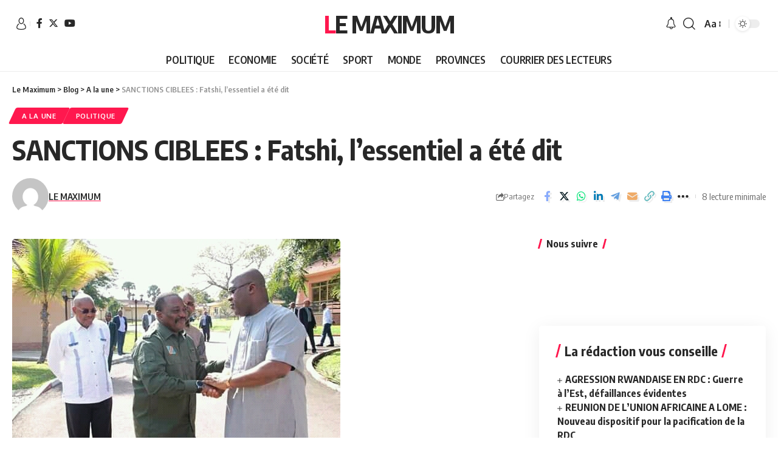

--- FILE ---
content_type: text/html; charset=UTF-8
request_url: https://lemaximum.cd/2019/02/19/a-la-une/sanctions-ciblees-fatshi-lessentiel-a-ete-dit/
body_size: 44236
content:
<!DOCTYPE html>
<html lang="fr-FR">
<head>
    <meta charset="UTF-8">
    <meta http-equiv="X-UA-Compatible" content="IE=edge">
    <meta name="viewport" content="width=device-width, initial-scale=1">
    <link rel="profile" href="https://gmpg.org/xfn/11">
	<title>SANCTIONS CIBLEES : Fatshi, l’essentiel a été dit &#8211; Le Maximum</title>
<meta name='robots' content='max-image-preview:large' />
<link rel="preconnect" href="https://fonts.gstatic.com" crossorigin><link rel="preload" as="style" onload="this.onload=null;this.rel='stylesheet'" id="rb-preload-gfonts" href="https://fonts.googleapis.com/css?family=Oxygen%3A400%2C700%7CEncode+Sans+Condensed%3A400%2C500%2C600%2C700%2C800%7CRoboto%3A100%2C100italic%2C200%2C200italic%2C300%2C300italic%2C400%2C400italic%2C500%2C500italic%2C600%2C600italic%2C700%2C700italic%2C800%2C800italic%2C900%2C900italic%7CRoboto+Slab%3A100%2C100italic%2C200%2C200italic%2C300%2C300italic%2C400%2C400italic%2C500%2C500italic%2C600%2C600italic%2C700%2C700italic%2C800%2C800italic%2C900%2C900italic%7CInter%3A100%2C100italic%2C200%2C200italic%2C300%2C300italic%2C400%2C400italic%2C500%2C500italic%2C600%2C600italic%2C700%2C700italic%2C800%2C800italic%2C900%2C900italic&amp;display=swap" crossorigin><noscript><link rel="stylesheet" href="https://fonts.googleapis.com/css?family=Oxygen%3A400%2C700%7CEncode+Sans+Condensed%3A400%2C500%2C600%2C700%2C800%7CRoboto%3A100%2C100italic%2C200%2C200italic%2C300%2C300italic%2C400%2C400italic%2C500%2C500italic%2C600%2C600italic%2C700%2C700italic%2C800%2C800italic%2C900%2C900italic%7CRoboto+Slab%3A100%2C100italic%2C200%2C200italic%2C300%2C300italic%2C400%2C400italic%2C500%2C500italic%2C600%2C600italic%2C700%2C700italic%2C800%2C800italic%2C900%2C900italic%7CInter%3A100%2C100italic%2C200%2C200italic%2C300%2C300italic%2C400%2C400italic%2C500%2C500italic%2C600%2C600italic%2C700%2C700italic%2C800%2C800italic%2C900%2C900italic&amp;display=swap"></noscript><link rel="alternate" type="application/rss+xml" title="Le Maximum &raquo; Flux" href="https://lemaximum.cd/feed/" />
<link rel="alternate" type="application/rss+xml" title="Le Maximum &raquo; Flux des commentaires" href="https://lemaximum.cd/comments/feed/" />
<script type="application/ld+json">{"@context":"https://schema.org","@type":"Organization","legalName":"Le Maximum","url":"https://lemaximum.cd/"}</script>
		<!-- This site uses the Google Analytics by MonsterInsights plugin v8.20.1 - Using Analytics tracking - https://www.monsterinsights.com/ -->
							<script src="//www.googletagmanager.com/gtag/js?id=G-KJWZ85TVMY"  data-cfasync="false" data-wpfc-render="false" async></script>
			<script data-cfasync="false" data-wpfc-render="false">
				var mi_version = '8.20.1';
				var mi_track_user = true;
				var mi_no_track_reason = '';
				
								var disableStrs = [
										'ga-disable-G-KJWZ85TVMY',
									];

				/* Function to detect opted out users */
				function __gtagTrackerIsOptedOut() {
					for (var index = 0; index < disableStrs.length; index++) {
						if (document.cookie.indexOf(disableStrs[index] + '=true') > -1) {
							return true;
						}
					}

					return false;
				}

				/* Disable tracking if the opt-out cookie exists. */
				if (__gtagTrackerIsOptedOut()) {
					for (var index = 0; index < disableStrs.length; index++) {
						window[disableStrs[index]] = true;
					}
				}

				/* Opt-out function */
				function __gtagTrackerOptout() {
					for (var index = 0; index < disableStrs.length; index++) {
						document.cookie = disableStrs[index] + '=true; expires=Thu, 31 Dec 2099 23:59:59 UTC; path=/';
						window[disableStrs[index]] = true;
					}
				}

				if ('undefined' === typeof gaOptout) {
					function gaOptout() {
						__gtagTrackerOptout();
					}
				}
								window.dataLayer = window.dataLayer || [];

				window.MonsterInsightsDualTracker = {
					helpers: {},
					trackers: {},
				};
				if (mi_track_user) {
					function __gtagDataLayer() {
						dataLayer.push(arguments);
					}

					function __gtagTracker(type, name, parameters) {
						if (!parameters) {
							parameters = {};
						}

						if (parameters.send_to) {
							__gtagDataLayer.apply(null, arguments);
							return;
						}

						if (type === 'event') {
														parameters.send_to = monsterinsights_frontend.v4_id;
							var hookName = name;
							if (typeof parameters['event_category'] !== 'undefined') {
								hookName = parameters['event_category'] + ':' + name;
							}

							if (typeof MonsterInsightsDualTracker.trackers[hookName] !== 'undefined') {
								MonsterInsightsDualTracker.trackers[hookName](parameters);
							} else {
								__gtagDataLayer('event', name, parameters);
							}
							
						} else {
							__gtagDataLayer.apply(null, arguments);
						}
					}

					__gtagTracker('js', new Date());
					__gtagTracker('set', {
						'developer_id.dZGIzZG': true,
											});
										__gtagTracker('config', 'G-KJWZ85TVMY', {"forceSSL":"true","link_attribution":"true"} );
															window.gtag = __gtagTracker;										(function () {
						/* https://developers.google.com/analytics/devguides/collection/analyticsjs/ */
						/* ga and __gaTracker compatibility shim. */
						var noopfn = function () {
							return null;
						};
						var newtracker = function () {
							return new Tracker();
						};
						var Tracker = function () {
							return null;
						};
						var p = Tracker.prototype;
						p.get = noopfn;
						p.set = noopfn;
						p.send = function () {
							var args = Array.prototype.slice.call(arguments);
							args.unshift('send');
							__gaTracker.apply(null, args);
						};
						var __gaTracker = function () {
							var len = arguments.length;
							if (len === 0) {
								return;
							}
							var f = arguments[len - 1];
							if (typeof f !== 'object' || f === null || typeof f.hitCallback !== 'function') {
								if ('send' === arguments[0]) {
									var hitConverted, hitObject = false, action;
									if ('event' === arguments[1]) {
										if ('undefined' !== typeof arguments[3]) {
											hitObject = {
												'eventAction': arguments[3],
												'eventCategory': arguments[2],
												'eventLabel': arguments[4],
												'value': arguments[5] ? arguments[5] : 1,
											}
										}
									}
									if ('pageview' === arguments[1]) {
										if ('undefined' !== typeof arguments[2]) {
											hitObject = {
												'eventAction': 'page_view',
												'page_path': arguments[2],
											}
										}
									}
									if (typeof arguments[2] === 'object') {
										hitObject = arguments[2];
									}
									if (typeof arguments[5] === 'object') {
										Object.assign(hitObject, arguments[5]);
									}
									if ('undefined' !== typeof arguments[1].hitType) {
										hitObject = arguments[1];
										if ('pageview' === hitObject.hitType) {
											hitObject.eventAction = 'page_view';
										}
									}
									if (hitObject) {
										action = 'timing' === arguments[1].hitType ? 'timing_complete' : hitObject.eventAction;
										hitConverted = mapArgs(hitObject);
										__gtagTracker('event', action, hitConverted);
									}
								}
								return;
							}

							function mapArgs(args) {
								var arg, hit = {};
								var gaMap = {
									'eventCategory': 'event_category',
									'eventAction': 'event_action',
									'eventLabel': 'event_label',
									'eventValue': 'event_value',
									'nonInteraction': 'non_interaction',
									'timingCategory': 'event_category',
									'timingVar': 'name',
									'timingValue': 'value',
									'timingLabel': 'event_label',
									'page': 'page_path',
									'location': 'page_location',
									'title': 'page_title',
								};
								for (arg in args) {
																		if (!(!args.hasOwnProperty(arg) || !gaMap.hasOwnProperty(arg))) {
										hit[gaMap[arg]] = args[arg];
									} else {
										hit[arg] = args[arg];
									}
								}
								return hit;
							}

							try {
								f.hitCallback();
							} catch (ex) {
							}
						};
						__gaTracker.create = newtracker;
						__gaTracker.getByName = newtracker;
						__gaTracker.getAll = function () {
							return [];
						};
						__gaTracker.remove = noopfn;
						__gaTracker.loaded = true;
						window['__gaTracker'] = __gaTracker;
					})();
									} else {
										console.log("");
					(function () {
						function __gtagTracker() {
							return null;
						}

						window['__gtagTracker'] = __gtagTracker;
						window['gtag'] = __gtagTracker;
					})();
									}
			</script>
				<!-- / Google Analytics by MonsterInsights -->
		<script>
window._wpemojiSettings = {"baseUrl":"https:\/\/s.w.org\/images\/core\/emoji\/15.0.3\/72x72\/","ext":".png","svgUrl":"https:\/\/s.w.org\/images\/core\/emoji\/15.0.3\/svg\/","svgExt":".svg","source":{"concatemoji":"https:\/\/lemaximum.cd\/wp-includes\/js\/wp-emoji-release.min.js?ver=6.5.7"}};
/*! This file is auto-generated */
!function(i,n){var o,s,e;function c(e){try{var t={supportTests:e,timestamp:(new Date).valueOf()};sessionStorage.setItem(o,JSON.stringify(t))}catch(e){}}function p(e,t,n){e.clearRect(0,0,e.canvas.width,e.canvas.height),e.fillText(t,0,0);var t=new Uint32Array(e.getImageData(0,0,e.canvas.width,e.canvas.height).data),r=(e.clearRect(0,0,e.canvas.width,e.canvas.height),e.fillText(n,0,0),new Uint32Array(e.getImageData(0,0,e.canvas.width,e.canvas.height).data));return t.every(function(e,t){return e===r[t]})}function u(e,t,n){switch(t){case"flag":return n(e,"\ud83c\udff3\ufe0f\u200d\u26a7\ufe0f","\ud83c\udff3\ufe0f\u200b\u26a7\ufe0f")?!1:!n(e,"\ud83c\uddfa\ud83c\uddf3","\ud83c\uddfa\u200b\ud83c\uddf3")&&!n(e,"\ud83c\udff4\udb40\udc67\udb40\udc62\udb40\udc65\udb40\udc6e\udb40\udc67\udb40\udc7f","\ud83c\udff4\u200b\udb40\udc67\u200b\udb40\udc62\u200b\udb40\udc65\u200b\udb40\udc6e\u200b\udb40\udc67\u200b\udb40\udc7f");case"emoji":return!n(e,"\ud83d\udc26\u200d\u2b1b","\ud83d\udc26\u200b\u2b1b")}return!1}function f(e,t,n){var r="undefined"!=typeof WorkerGlobalScope&&self instanceof WorkerGlobalScope?new OffscreenCanvas(300,150):i.createElement("canvas"),a=r.getContext("2d",{willReadFrequently:!0}),o=(a.textBaseline="top",a.font="600 32px Arial",{});return e.forEach(function(e){o[e]=t(a,e,n)}),o}function t(e){var t=i.createElement("script");t.src=e,t.defer=!0,i.head.appendChild(t)}"undefined"!=typeof Promise&&(o="wpEmojiSettingsSupports",s=["flag","emoji"],n.supports={everything:!0,everythingExceptFlag:!0},e=new Promise(function(e){i.addEventListener("DOMContentLoaded",e,{once:!0})}),new Promise(function(t){var n=function(){try{var e=JSON.parse(sessionStorage.getItem(o));if("object"==typeof e&&"number"==typeof e.timestamp&&(new Date).valueOf()<e.timestamp+604800&&"object"==typeof e.supportTests)return e.supportTests}catch(e){}return null}();if(!n){if("undefined"!=typeof Worker&&"undefined"!=typeof OffscreenCanvas&&"undefined"!=typeof URL&&URL.createObjectURL&&"undefined"!=typeof Blob)try{var e="postMessage("+f.toString()+"("+[JSON.stringify(s),u.toString(),p.toString()].join(",")+"));",r=new Blob([e],{type:"text/javascript"}),a=new Worker(URL.createObjectURL(r),{name:"wpTestEmojiSupports"});return void(a.onmessage=function(e){c(n=e.data),a.terminate(),t(n)})}catch(e){}c(n=f(s,u,p))}t(n)}).then(function(e){for(var t in e)n.supports[t]=e[t],n.supports.everything=n.supports.everything&&n.supports[t],"flag"!==t&&(n.supports.everythingExceptFlag=n.supports.everythingExceptFlag&&n.supports[t]);n.supports.everythingExceptFlag=n.supports.everythingExceptFlag&&!n.supports.flag,n.DOMReady=!1,n.readyCallback=function(){n.DOMReady=!0}}).then(function(){return e}).then(function(){var e;n.supports.everything||(n.readyCallback(),(e=n.source||{}).concatemoji?t(e.concatemoji):e.wpemoji&&e.twemoji&&(t(e.twemoji),t(e.wpemoji)))}))}((window,document),window._wpemojiSettings);
</script>
<!-- lemaximum.cd is managing ads with Advanced Ads 1.47.2 --><script id="lemax-ready">
			window.advanced_ads_ready=function(e,a){a=a||"complete";var d=function(e){return"interactive"===a?"loading"!==e:"complete"===e};d(document.readyState)?e():document.addEventListener("readystatechange",(function(a){d(a.target.readyState)&&e()}),{once:"interactive"===a})},window.advanced_ads_ready_queue=window.advanced_ads_ready_queue||[];		</script>
		<style id='wp-emoji-styles-inline-css'>

	img.wp-smiley, img.emoji {
		display: inline !important;
		border: none !important;
		box-shadow: none !important;
		height: 1em !important;
		width: 1em !important;
		margin: 0 0.07em !important;
		vertical-align: -0.1em !important;
		background: none !important;
		padding: 0 !important;
	}
</style>
<link rel='stylesheet' id='wp-block-library-css' href='https://lemaximum.cd/wp-includes/css/dist/block-library/style.min.css?ver=6.5.7' media='all' />
<style id='esf-fb-halfwidth-style-inline-css'>
/*!*************************************************************************************************************************************************************************************************************************************************!*\
  !*** css ./node_modules/css-loader/dist/cjs.js??ruleSet[1].rules[4].use[1]!./node_modules/postcss-loader/dist/cjs.js??ruleSet[1].rules[4].use[2]!./node_modules/sass-loader/dist/cjs.js??ruleSet[1].rules[4].use[3]!./src/halfwidth/style.scss ***!
  \*************************************************************************************************************************************************************************************************************************************************/
/**
 * The following styles get applied both on the front of your site
 * and in the editor.
 *
 * Replace them with your own styles or remove the file completely.
 */
.wp-block-create-block-easy-social-feed-facebook-carousel {
  background-color: #21759b;
  color: #fff;
  padding: 2px;
}

/*# sourceMappingURL=style-index.css.map*/
</style>
<style id='esf-fb-fullwidth-style-inline-css'>
/*!*************************************************************************************************************************************************************************************************************************************************!*\
  !*** css ./node_modules/css-loader/dist/cjs.js??ruleSet[1].rules[4].use[1]!./node_modules/postcss-loader/dist/cjs.js??ruleSet[1].rules[4].use[2]!./node_modules/sass-loader/dist/cjs.js??ruleSet[1].rules[4].use[3]!./src/fullwidth/style.scss ***!
  \*************************************************************************************************************************************************************************************************************************************************/
/**
 * The following styles get applied both on the front of your site
 * and in the editor.
 *
 * Replace them with your own styles or remove the file completely.
 */
.wp-block-create-block-easy-social-feed-facebook-carousel {
  background-color: #21759b;
  color: #fff;
  padding: 2px;
}

/*# sourceMappingURL=style-index.css.map*/
</style>
<style id='esf-fb-thumbnail-style-inline-css'>
/*!*************************************************************************************************************************************************************************************************************************************************!*\
  !*** css ./node_modules/css-loader/dist/cjs.js??ruleSet[1].rules[4].use[1]!./node_modules/postcss-loader/dist/cjs.js??ruleSet[1].rules[4].use[2]!./node_modules/sass-loader/dist/cjs.js??ruleSet[1].rules[4].use[3]!./src/thumbnail/style.scss ***!
  \*************************************************************************************************************************************************************************************************************************************************/
/**
 * The following styles get applied both on the front of your site
 * and in the editor.
 *
 * Replace them with your own styles or remove the file completely.
 */
.wp-block-create-block-easy-social-feed-facebook-carousel {
  background-color: #21759b;
  color: #fff;
  padding: 2px;
}

/*# sourceMappingURL=style-index.css.map*/
</style>
<style id='classic-theme-styles-inline-css'>
/*! This file is auto-generated */
.wp-block-button__link{color:#fff;background-color:#32373c;border-radius:9999px;box-shadow:none;text-decoration:none;padding:calc(.667em + 2px) calc(1.333em + 2px);font-size:1.125em}.wp-block-file__button{background:#32373c;color:#fff;text-decoration:none}
</style>
<style id='global-styles-inline-css'>
body{--wp--preset--color--black: #000000;--wp--preset--color--cyan-bluish-gray: #abb8c3;--wp--preset--color--white: #ffffff;--wp--preset--color--pale-pink: #f78da7;--wp--preset--color--vivid-red: #cf2e2e;--wp--preset--color--luminous-vivid-orange: #ff6900;--wp--preset--color--luminous-vivid-amber: #fcb900;--wp--preset--color--light-green-cyan: #7bdcb5;--wp--preset--color--vivid-green-cyan: #00d084;--wp--preset--color--pale-cyan-blue: #8ed1fc;--wp--preset--color--vivid-cyan-blue: #0693e3;--wp--preset--color--vivid-purple: #9b51e0;--wp--preset--gradient--vivid-cyan-blue-to-vivid-purple: linear-gradient(135deg,rgba(6,147,227,1) 0%,rgb(155,81,224) 100%);--wp--preset--gradient--light-green-cyan-to-vivid-green-cyan: linear-gradient(135deg,rgb(122,220,180) 0%,rgb(0,208,130) 100%);--wp--preset--gradient--luminous-vivid-amber-to-luminous-vivid-orange: linear-gradient(135deg,rgba(252,185,0,1) 0%,rgba(255,105,0,1) 100%);--wp--preset--gradient--luminous-vivid-orange-to-vivid-red: linear-gradient(135deg,rgba(255,105,0,1) 0%,rgb(207,46,46) 100%);--wp--preset--gradient--very-light-gray-to-cyan-bluish-gray: linear-gradient(135deg,rgb(238,238,238) 0%,rgb(169,184,195) 100%);--wp--preset--gradient--cool-to-warm-spectrum: linear-gradient(135deg,rgb(74,234,220) 0%,rgb(151,120,209) 20%,rgb(207,42,186) 40%,rgb(238,44,130) 60%,rgb(251,105,98) 80%,rgb(254,248,76) 100%);--wp--preset--gradient--blush-light-purple: linear-gradient(135deg,rgb(255,206,236) 0%,rgb(152,150,240) 100%);--wp--preset--gradient--blush-bordeaux: linear-gradient(135deg,rgb(254,205,165) 0%,rgb(254,45,45) 50%,rgb(107,0,62) 100%);--wp--preset--gradient--luminous-dusk: linear-gradient(135deg,rgb(255,203,112) 0%,rgb(199,81,192) 50%,rgb(65,88,208) 100%);--wp--preset--gradient--pale-ocean: linear-gradient(135deg,rgb(255,245,203) 0%,rgb(182,227,212) 50%,rgb(51,167,181) 100%);--wp--preset--gradient--electric-grass: linear-gradient(135deg,rgb(202,248,128) 0%,rgb(113,206,126) 100%);--wp--preset--gradient--midnight: linear-gradient(135deg,rgb(2,3,129) 0%,rgb(40,116,252) 100%);--wp--preset--font-size--small: 13px;--wp--preset--font-size--medium: 20px;--wp--preset--font-size--large: 36px;--wp--preset--font-size--x-large: 42px;--wp--preset--spacing--20: 0.44rem;--wp--preset--spacing--30: 0.67rem;--wp--preset--spacing--40: 1rem;--wp--preset--spacing--50: 1.5rem;--wp--preset--spacing--60: 2.25rem;--wp--preset--spacing--70: 3.38rem;--wp--preset--spacing--80: 5.06rem;--wp--preset--shadow--natural: 6px 6px 9px rgba(0, 0, 0, 0.2);--wp--preset--shadow--deep: 12px 12px 50px rgba(0, 0, 0, 0.4);--wp--preset--shadow--sharp: 6px 6px 0px rgba(0, 0, 0, 0.2);--wp--preset--shadow--outlined: 6px 6px 0px -3px rgba(255, 255, 255, 1), 6px 6px rgba(0, 0, 0, 1);--wp--preset--shadow--crisp: 6px 6px 0px rgba(0, 0, 0, 1);}:where(.is-layout-flex){gap: 0.5em;}:where(.is-layout-grid){gap: 0.5em;}body .is-layout-flex{display: flex;}body .is-layout-flex{flex-wrap: wrap;align-items: center;}body .is-layout-flex > *{margin: 0;}body .is-layout-grid{display: grid;}body .is-layout-grid > *{margin: 0;}:where(.wp-block-columns.is-layout-flex){gap: 2em;}:where(.wp-block-columns.is-layout-grid){gap: 2em;}:where(.wp-block-post-template.is-layout-flex){gap: 1.25em;}:where(.wp-block-post-template.is-layout-grid){gap: 1.25em;}.has-black-color{color: var(--wp--preset--color--black) !important;}.has-cyan-bluish-gray-color{color: var(--wp--preset--color--cyan-bluish-gray) !important;}.has-white-color{color: var(--wp--preset--color--white) !important;}.has-pale-pink-color{color: var(--wp--preset--color--pale-pink) !important;}.has-vivid-red-color{color: var(--wp--preset--color--vivid-red) !important;}.has-luminous-vivid-orange-color{color: var(--wp--preset--color--luminous-vivid-orange) !important;}.has-luminous-vivid-amber-color{color: var(--wp--preset--color--luminous-vivid-amber) !important;}.has-light-green-cyan-color{color: var(--wp--preset--color--light-green-cyan) !important;}.has-vivid-green-cyan-color{color: var(--wp--preset--color--vivid-green-cyan) !important;}.has-pale-cyan-blue-color{color: var(--wp--preset--color--pale-cyan-blue) !important;}.has-vivid-cyan-blue-color{color: var(--wp--preset--color--vivid-cyan-blue) !important;}.has-vivid-purple-color{color: var(--wp--preset--color--vivid-purple) !important;}.has-black-background-color{background-color: var(--wp--preset--color--black) !important;}.has-cyan-bluish-gray-background-color{background-color: var(--wp--preset--color--cyan-bluish-gray) !important;}.has-white-background-color{background-color: var(--wp--preset--color--white) !important;}.has-pale-pink-background-color{background-color: var(--wp--preset--color--pale-pink) !important;}.has-vivid-red-background-color{background-color: var(--wp--preset--color--vivid-red) !important;}.has-luminous-vivid-orange-background-color{background-color: var(--wp--preset--color--luminous-vivid-orange) !important;}.has-luminous-vivid-amber-background-color{background-color: var(--wp--preset--color--luminous-vivid-amber) !important;}.has-light-green-cyan-background-color{background-color: var(--wp--preset--color--light-green-cyan) !important;}.has-vivid-green-cyan-background-color{background-color: var(--wp--preset--color--vivid-green-cyan) !important;}.has-pale-cyan-blue-background-color{background-color: var(--wp--preset--color--pale-cyan-blue) !important;}.has-vivid-cyan-blue-background-color{background-color: var(--wp--preset--color--vivid-cyan-blue) !important;}.has-vivid-purple-background-color{background-color: var(--wp--preset--color--vivid-purple) !important;}.has-black-border-color{border-color: var(--wp--preset--color--black) !important;}.has-cyan-bluish-gray-border-color{border-color: var(--wp--preset--color--cyan-bluish-gray) !important;}.has-white-border-color{border-color: var(--wp--preset--color--white) !important;}.has-pale-pink-border-color{border-color: var(--wp--preset--color--pale-pink) !important;}.has-vivid-red-border-color{border-color: var(--wp--preset--color--vivid-red) !important;}.has-luminous-vivid-orange-border-color{border-color: var(--wp--preset--color--luminous-vivid-orange) !important;}.has-luminous-vivid-amber-border-color{border-color: var(--wp--preset--color--luminous-vivid-amber) !important;}.has-light-green-cyan-border-color{border-color: var(--wp--preset--color--light-green-cyan) !important;}.has-vivid-green-cyan-border-color{border-color: var(--wp--preset--color--vivid-green-cyan) !important;}.has-pale-cyan-blue-border-color{border-color: var(--wp--preset--color--pale-cyan-blue) !important;}.has-vivid-cyan-blue-border-color{border-color: var(--wp--preset--color--vivid-cyan-blue) !important;}.has-vivid-purple-border-color{border-color: var(--wp--preset--color--vivid-purple) !important;}.has-vivid-cyan-blue-to-vivid-purple-gradient-background{background: var(--wp--preset--gradient--vivid-cyan-blue-to-vivid-purple) !important;}.has-light-green-cyan-to-vivid-green-cyan-gradient-background{background: var(--wp--preset--gradient--light-green-cyan-to-vivid-green-cyan) !important;}.has-luminous-vivid-amber-to-luminous-vivid-orange-gradient-background{background: var(--wp--preset--gradient--luminous-vivid-amber-to-luminous-vivid-orange) !important;}.has-luminous-vivid-orange-to-vivid-red-gradient-background{background: var(--wp--preset--gradient--luminous-vivid-orange-to-vivid-red) !important;}.has-very-light-gray-to-cyan-bluish-gray-gradient-background{background: var(--wp--preset--gradient--very-light-gray-to-cyan-bluish-gray) !important;}.has-cool-to-warm-spectrum-gradient-background{background: var(--wp--preset--gradient--cool-to-warm-spectrum) !important;}.has-blush-light-purple-gradient-background{background: var(--wp--preset--gradient--blush-light-purple) !important;}.has-blush-bordeaux-gradient-background{background: var(--wp--preset--gradient--blush-bordeaux) !important;}.has-luminous-dusk-gradient-background{background: var(--wp--preset--gradient--luminous-dusk) !important;}.has-pale-ocean-gradient-background{background: var(--wp--preset--gradient--pale-ocean) !important;}.has-electric-grass-gradient-background{background: var(--wp--preset--gradient--electric-grass) !important;}.has-midnight-gradient-background{background: var(--wp--preset--gradient--midnight) !important;}.has-small-font-size{font-size: var(--wp--preset--font-size--small) !important;}.has-medium-font-size{font-size: var(--wp--preset--font-size--medium) !important;}.has-large-font-size{font-size: var(--wp--preset--font-size--large) !important;}.has-x-large-font-size{font-size: var(--wp--preset--font-size--x-large) !important;}
.wp-block-navigation a:where(:not(.wp-element-button)){color: inherit;}
:where(.wp-block-post-template.is-layout-flex){gap: 1.25em;}:where(.wp-block-post-template.is-layout-grid){gap: 1.25em;}
:where(.wp-block-columns.is-layout-flex){gap: 2em;}:where(.wp-block-columns.is-layout-grid){gap: 2em;}
.wp-block-pullquote{font-size: 1.5em;line-height: 1.6;}
</style>
<link rel='stylesheet' id='titan-adminbar-styles-css' href='https://lemaximum.cd/wp-content/plugins/anti-spam/assets/css/admin-bar.css?ver=7.3.5' media='all' />
<link rel='stylesheet' id='easy-facebook-likebox-custom-fonts-css' href='https://lemaximum.cd/wp-content/plugins/easy-facebook-likebox/frontend/assets/css/esf-custom-fonts.css?ver=6.5.7' media='all' />
<link rel='stylesheet' id='easy-facebook-likebox-popup-styles-css' href='https://lemaximum.cd/wp-content/plugins/easy-facebook-likebox/facebook/frontend/assets/css/esf-free-popup.css?ver=6.5.2' media='all' />
<link rel='stylesheet' id='easy-facebook-likebox-frontend-css' href='https://lemaximum.cd/wp-content/plugins/easy-facebook-likebox/facebook/frontend/assets/css/easy-facebook-likebox-frontend.css?ver=6.5.2' media='all' />
<link rel='stylesheet' id='easy-facebook-likebox-customizer-style-css' href='https://lemaximum.cd/wp-admin/admin-ajax.php?action=easy-facebook-likebox-customizer-style&#038;ver=6.5.2' media='all' />
<link rel='stylesheet' id='foxiz-elements-css' href='https://lemaximum.cd/wp-content/plugins/foxiz-core/lib/foxiz-elements/public/style.css?ver=2.0' media='all' />
<link rel='stylesheet' id='swpm.common-css' href='https://lemaximum.cd/wp-content/plugins/simple-membership/css/swpm.common.css?ver=4.3.6' media='all' />
<link rel='stylesheet' id='SFSImainCss-css' href='https://lemaximum.cd/wp-content/plugins/ultimate-social-media-icons/css/sfsi-style.css?ver=2.8.6' media='all' />
<link rel='stylesheet' id='yatra-font-awesome-css' href='https://lemaximum.cd/wp-content/plugins/yatra/assets/lib/font-awesome/css/fontawesome.min.css?ver=6.2.0' media='all' />
<link rel='stylesheet' id='lightbox-css' href='https://lemaximum.cd/wp-content/plugins/yatra/assets/lib/lightbox2/css/lightbox.css?ver=2.11.0' media='all' />
<link rel='stylesheet' id='yatra-jquery-ui-css' href='https://lemaximum.cd/wp-content/plugins/yatra/assets/lib/jquery-ui/jquery-ui.css?ver=1.12.1' media='all' />
<link rel='stylesheet' id='yatra-mini-cart-css' href='https://lemaximum.cd/wp-content/plugins/yatra/assets/css/yatra-mini-cart.css?ver=2.2' media='all' />
<link rel='stylesheet' id='yatra-style-css' href='https://lemaximum.cd/wp-content/plugins/yatra/assets/css/yatra.css?ver=2.2' media='all' />
<link rel='stylesheet' id='yatra-select2css-css' href='https://lemaximum.cd/wp-content/plugins/yatra/assets/lib/select2/css/select2.min.css?ver=2.2' media='all' />
<link rel='stylesheet' id='esf-custom-fonts-css' href='https://lemaximum.cd/wp-content/plugins/easy-facebook-likebox/frontend/assets/css/esf-custom-fonts.css?ver=6.5.7' media='all' />
<link rel='stylesheet' id='esf-insta-frontend-css' href='https://lemaximum.cd/wp-content/plugins/easy-facebook-likebox//instagram/frontend/assets/css/esf-insta-frontend.css?ver=6.5.7' media='all' />
<link rel='stylesheet' id='esf-insta-customizer-style-css' href='https://lemaximum.cd/wp-admin/admin-ajax.php?action=esf-insta-customizer-style&#038;ver=6.5.7' media='all' />
<link rel='stylesheet' id='elementor-frontend-css' href='https://lemaximum.cd/wp-content/plugins/elementor/assets/css/frontend.min.css?ver=3.17.1' media='all' />
<link rel='stylesheet' id='eael-general-css' href='https://lemaximum.cd/wp-content/plugins/essential-addons-for-elementor-lite/assets/front-end/css/view/general.min.css?ver=5.8.13' media='all' />
<link rel='stylesheet' id='elementor-icons-css' href='https://lemaximum.cd/wp-content/plugins/elementor/assets/lib/eicons/css/elementor-icons.min.css?ver=5.23.0' media='all' />
<link rel='stylesheet' id='swiper-css' href='https://lemaximum.cd/wp-content/plugins/elementor/assets/lib/swiper/css/swiper.min.css?ver=5.3.6' media='all' />
<link rel='stylesheet' id='elementor-post-17389-css' href='https://lemaximum.cd/wp-content/uploads/elementor/css/post-17389.css?ver=1718866684' media='all' />
<link rel='stylesheet' id='elementor-pro-css' href='https://lemaximum.cd/wp-content/plugins/elementor-pro/assets/css/frontend.min.css?ver=3.6.5' media='all' />
<link rel='stylesheet' id='eael-19746-css' href='https://lemaximum.cd/wp-content/uploads/essential-addons-elementor/eael-19746.css?ver=1550568292' media='all' />
<link rel='stylesheet' id='elementor-post-19746-css' href='https://lemaximum.cd/wp-content/uploads/elementor/css/post-19746.css?ver=1718866685' media='all' />

<link rel='stylesheet' id='foxiz-main-css' href='https://lemaximum.cd/wp-content/themes/foxiz/assets/css/main.css?ver=2.1.4' media='all' />
<link rel='stylesheet' id='foxiz-print-css' href='https://lemaximum.cd/wp-content/themes/foxiz/assets/css/print.css?ver=2.1.4' media='all' />
<link rel='stylesheet' id='foxiz-style-css' href='https://lemaximum.cd/wp-content/themes/foxiz-child/style.css?ver=2.1.4' media='all' />
<style id='foxiz-style-inline-css'>
[data-theme="dark"].is-hd-4 {--nav-bg: #191c20;--nav-bg-from: #191c20;--nav-bg-to: #191c20;}[data-theme="dark"].is-hd-5, [data-theme="dark"].is-hd-5:not(.sticky-on) {--nav-bg: #191c20;--nav-bg-from: #191c20;--nav-bg-to: #191c20;}:root {--max-width-wo-sb : 860px;--hyperlink-line-color :var(--g-color);}.search-header:before { background-repeat : no-repeat;background-size : cover;background-attachment : scroll;background-position : center center;}[data-theme="dark"] .search-header:before { background-repeat : no-repeat;background-size : cover;background-attachment : scroll;background-position : center center;}.footer-has-bg { background-color : #88888812;}.entry-title.is-p-protected a:before {content: "EXCLUSIVE"; display: inline-block;}#amp-mobile-version-switcher { display: none; }
</style>

<link rel='stylesheet' id='elementor-icons-shared-0-css' href='https://lemaximum.cd/wp-content/plugins/elementor/assets/lib/font-awesome/css/fontawesome.min.css?ver=5.15.3' media='all' />
<link rel='stylesheet' id='elementor-icons-fa-solid-css' href='https://lemaximum.cd/wp-content/plugins/elementor/assets/lib/font-awesome/css/solid.min.css?ver=5.15.3' media='all' />
<link rel='stylesheet' id='elementor-icons-fa-regular-css' href='https://lemaximum.cd/wp-content/plugins/elementor/assets/lib/font-awesome/css/regular.min.css?ver=5.15.3' media='all' />
<link rel='stylesheet' id='elementor-icons-fa-brands-css' href='https://lemaximum.cd/wp-content/plugins/elementor/assets/lib/font-awesome/css/brands.min.css?ver=5.15.3' media='all' />
<link rel="preconnect" href="https://fonts.gstatic.com/" crossorigin><script src="https://lemaximum.cd/wp-includes/js/jquery/jquery.min.js?ver=3.7.1" id="jquery-core-js"></script>
<script src="https://lemaximum.cd/wp-includes/js/jquery/jquery-migrate.min.js?ver=3.4.1" id="jquery-migrate-js"></script>
<script src="https://lemaximum.cd/wp-content/plugins/google-analytics-for-wordpress/assets/js/frontend-gtag.min.js?ver=8.20.1" id="monsterinsights-frontend-script-js"></script>
<script data-cfasync="false" data-wpfc-render="false" id='monsterinsights-frontend-script-js-extra'>var monsterinsights_frontend = {"js_events_tracking":"true","download_extensions":"doc,pdf,ppt,zip,xls,docx,pptx,xlsx","inbound_paths":"[{\"path\":\"\\\/go\\\/\",\"label\":\"affiliate\"},{\"path\":\"\\\/recommend\\\/\",\"label\":\"affiliate\"}]","home_url":"https:\/\/lemaximum.cd","hash_tracking":"false","v4_id":"G-KJWZ85TVMY"};</script>
<script src="https://lemaximum.cd/wp-content/plugins/easy-facebook-likebox/facebook/frontend/assets/js/esf-free-popup.min.js?ver=6.5.2" id="easy-facebook-likebox-popup-script-js"></script>
<script id="easy-facebook-likebox-public-script-js-extra">
var public_ajax = {"ajax_url":"https:\/\/lemaximum.cd\/wp-admin\/admin-ajax.php","efbl_is_fb_pro":""};
</script>
<script src="https://lemaximum.cd/wp-content/plugins/easy-facebook-likebox/facebook/frontend/assets/js/public.js?ver=6.5.2" id="easy-facebook-likebox-public-script-js"></script>
<script src="https://lemaximum.cd/wp-content/plugins/yatra/assets/lib/select2/js/select2.min.js?ver=2.2" id="yatra-select2js-js"></script>
<script src="https://lemaximum.cd/wp-content/plugins/yatra/assets/lib/lightbox2/js/lightbox.js?ver=2.11.0" id="lightbox-script-js"></script>
<script src="https://lemaximum.cd/wp-content/plugins/yatra/assets/lib/moment/js/moment.min.js?ver=2.2" id="yatra-moment-js"></script>
<script src="https://lemaximum.cd/wp-content/plugins/yatra/assets/lib/popperjs/popper.js?ver=2.2" id="yatra-popper-js"></script>
<script src="https://lemaximum.cd/wp-content/plugins/yatra/assets/lib/tippyjs/tippy.js?ver=2.2" id="yatra-tippy-js"></script>
<script id="yatra-script-js-extra">
var yatra_params = {"ajax_url":"https:\/\/lemaximum.cd\/wp-admin\/admin-ajax.php","booking_params":{"booking_action":"yatra_tour_add_to_cart","booking_nonce":"2172bf9352"},"single_tour":{"enabled_dates":[],"all_available_date_data":[],"availability_action":"yatra_tour_frontend_availability","availability_nonce":"df0f852b84","availability_month_action":"yatra_tour_frontend_availability_month","availability_month_nonce":"1f0e3844c2"},"pagination":{"pagination_nonce":"4ddd90e99c","pagination_action":"yatra_parts_pagination"},"currency_symbol":"$","decimals":"2","decimal_separator":".","thousand_separator":",","currency_position":"left","show_enquiry_form":"yes","filter_options":{"price_range_min":0,"price_range_max":0,"price_range_min_value":0,"price_range_max_value":0,"days_range_min":0,"days_range_max":0,"days_range_min_value":0,"days_range_max_value":0,"days":"Days","current_url":"https:\/\/lemaximum.cd\/tour\/?page&year=2019&monthnum=02&day=19&name=sanctions-ciblees-fatshi-lessentiel-a-ete-dit&category_name=a-la-une"}};
</script>
<script src="https://lemaximum.cd/wp-content/plugins/yatra/assets/js/yatra.js?ver=2.2" id="yatra-script-js"></script>
<script id="wp-statistics-tracker-js-extra">
var WP_Statistics_Tracker_Object = {"hitRequestUrl":"https:\/\/lemaximum.cd\/wp-json\/wp-statistics\/v2\/hit?wp_statistics_hit_rest=yes&track_all=1&current_page_type=post&current_page_id=11036&search_query&page_uri=LzIwMTkvMDIvMTkvYS1sYS11bmUvc2FuY3Rpb25zLWNpYmxlZXMtZmF0c2hpLWxlc3NlbnRpZWwtYS1ldGUtZGl0Lw=","keepOnlineRequestUrl":"https:\/\/lemaximum.cd\/wp-json\/wp-statistics\/v2\/online?wp_statistics_hit_rest=yes&track_all=1&current_page_type=post&current_page_id=11036&search_query&page_uri=LzIwMTkvMDIvMTkvYS1sYS11bmUvc2FuY3Rpb25zLWNpYmxlZXMtZmF0c2hpLWxlc3NlbnRpZWwtYS1ldGUtZGl0Lw=","option":{"dntEnabled":false,"cacheCompatibility":""}};
</script>
<script src="https://lemaximum.cd/wp-content/plugins/wp-statistics/assets/js/tracker.js?ver=6.5.7" id="wp-statistics-tracker-js"></script>
<script src="https://lemaximum.cd/wp-content/plugins/easy-facebook-likebox/frontend/assets/js/imagesloaded.pkgd.min.js?ver=6.5.7" id="imagesloaded.pkgd.min-js"></script>
<script id="esf-insta-public-js-extra">
var esf_insta = {"ajax_url":"https:\/\/lemaximum.cd\/wp-admin\/admin-ajax.php","version":"free","nonce":"a18b7c3a41"};
</script>
<script src="https://lemaximum.cd/wp-content/plugins/easy-facebook-likebox//instagram/frontend/assets/js/esf-insta-public.js?ver=1" id="esf-insta-public-js"></script>
<script src="https://lemaximum.cd/wp-content/themes/foxiz/assets/js/highlight-share.js?ver=1" id="highlight-share-js"></script>
<link rel="preload" href="https://lemaximum.cd/wp-content/themes/foxiz/assets/fonts/icons.woff2" as="font" type="font/woff2" crossorigin="anonymous"> <link rel="https://api.w.org/" href="https://lemaximum.cd/wp-json/" /><link rel="alternate" type="application/json" href="https://lemaximum.cd/wp-json/wp/v2/posts/11036" /><link rel="EditURI" type="application/rsd+xml" title="RSD" href="https://lemaximum.cd/xmlrpc.php?rsd" />
<meta name="generator" content="WordPress 6.5.7" />
<link rel="canonical" href="https://lemaximum.cd/2019/02/19/a-la-une/sanctions-ciblees-fatshi-lessentiel-a-ete-dit/" />
<link rel='shortlink' href='https://lemaximum.cd/?p=11036' />
<link rel="alternate" type="application/json+oembed" href="https://lemaximum.cd/wp-json/oembed/1.0/embed?url=https%3A%2F%2Flemaximum.cd%2F2019%2F02%2F19%2Fa-la-une%2Fsanctions-ciblees-fatshi-lessentiel-a-ete-dit%2F" />
<link rel="alternate" type="text/xml+oembed" href="https://lemaximum.cd/wp-json/oembed/1.0/embed?url=https%3A%2F%2Flemaximum.cd%2F2019%2F02%2F19%2Fa-la-une%2Fsanctions-ciblees-fatshi-lessentiel-a-ete-dit%2F&#038;format=xml" />
<meta name="generator" content="Site Kit by Google 1.111.1" /><!-- HubSpot WordPress Plugin v10.2.5: embed JS disabled as a portalId has not yet been configured -->                <!-- auto ad code generated with Simple Google Adsense plugin v1.0.11 -->
                <script async src="//pagead2.googlesyndication.com/pagead/js/adsbygoogle.js"></script>
                <script>
                (adsbygoogle = window.adsbygoogle || []).push({
                     google_ad_client: "ca-pub-4874240003082331",
                     enable_page_level_ads: true
                });
                </script>      
                <!-- / Simple Google Adsense plugin --><meta name="follow.[base64]" content="qLmFACPD6ZC4RjRu2F7X"/><meta property="og:image:secure_url" content="https://lemaximum.cd/wp-content/uploads/2019/02/FATSHI-JKK-FEV-19.jpg" data-id="sfsi"><meta property="twitter:card" content="summary_large_image" data-id="sfsi"><meta property="twitter:image" content="https://lemaximum.cd/wp-content/uploads/2019/02/FATSHI-JKK-FEV-19.jpg" data-id="sfsi"><meta property="og:image:type" content="" data-id="sfsi" /><meta property="og:image:width" content="540" data-id="sfsi" /><meta property="og:image:height" content="360" data-id="sfsi" /><meta property="og:url" content="https://lemaximum.cd/2019/02/19/a-la-une/sanctions-ciblees-fatshi-lessentiel-a-ete-dit/" data-id="sfsi" /><meta property="og:description" content="Cela s’est passé le 15 février 2019 à la Cité de l’Union Africaine à Kinshasa. Le chef de l’Etat, Félix-Antoine Tshilombo Tshisekedi a reçu le corps diplomatique accrédité en RD Congo à l’occasion de la traditionnelle cérémonie de présentation des vœux de nouvel an. Un événement très attendu, certainement plus attendu par les représentants ces Etats étrangers préoccupés d’en savoir davantage sur la politique étrangère du nouveau locataire du Palais de la Nation, que par les rd congolais toujours scotchés sur leurs problème de survie quotidienne et de sécurité. Des préoccupations élémentaires du souverain primaire qui a jeté son dévolu sur un porte-étendard de l’opposition radicale, mais qui demeurent inextricablement liés et dépendent largement, sinon totalement, de la nature des relations entre leur pays et ses différents partenaires extérieurs.
Le nouveau président de la République a ainsi mis l’accent sur la nécessité des relations « gagnant-gagnant », comme on aime à le dire de nos jours, entre son pays et le reste du monde. « Mon pays tient à sauvegarder son indépendance politique, acquise aux prix de multiples sacrifices, ainsi que son corollaire, la souveraineté du peuple congolais sur les richesses naturelles nationales », a notamment martelé Félix-Antoine Tshilombo Tshisekedi. Tout en affirmant la vocation de la RD Congo « à être toujours ouvert sans exclusive à une coopération naturellement avantageuse pour le plus grand bien», l’élu du 30 décembre 2018 n’en a pas moins assuré que «toute coopération devrait ainsi se fonder sur le respect et la considération mutuels, dans la logique d’un partenariat gagnant-gagnant». Le numéro un congolais a également dit que son pays entendait jouer « un rôle de taille dans le renforcement de l’Etat de droit, l’approfondissement de la culture démocratique et dans l’enracinement des valeurs des droits de l’homme et de bonne gouvernance » même si, de son point de vue, dans ces domaines, la RD Congo a intérêt « à bénéficier de l’expérience de vieilles nations démocratiques, tout en sauvegardant les atouts qui fondent notre identité nationale ». 
Continuité
A ces conditions ainsi rappelées, parce qu’elles s’inscrivent plutôt dans la continuité de la politique étrangère mise en œuvre depuis plusieurs années en RD Congo, le nouveau chef de l’Etat a expliqué à ces hôtes du jour que « la République Démocratique du Congo, située au cœur du continent africain, avec neuf pays voisins, accordera priorité à la consolidation de la paix régionale ».  S’agissant de ses relations avec l’Union Européenne particulièrement, Fatshi, ainsi qu’on le surnomme dans les milieux proches de son parti à Kinshasa, a appelé au « dégel des relations entre la République Démocratique du Congo et nos partenaires européens ». « Pour ce qui est la Maison Schengen, j’ai instruit la partie congolaise de finaliser rapidement les discussions entamées avec la partie européenne pour la restructuration et la réactivation de ce dispositif consulaire en harmonisant », a-t-il encore déclaré, émettant le vœu que la RD Congo et l’UE « procèdent à l’échange de leurs ambassadeurs respectifs dans les plus brefs délais afin d’avoir le même niveau de représentation ».
Extrait omis	
Félix-Antoine Tshisekedi a néanmoins, selon des sources proches de la présidence, omis un extrait de son discours relatif aux conditions posées par la partie rd congolaise au cours des négociations antérieures, relative à la levée des sanctions unilatérales prises par l’UE à l’encontre de certaines personnalités politiques et militaires. « Je voudrais finalement lancer un appel pressant pour la levée des sanctions ayant concerné l’un ou l’autre responsable congolais », lit-on dans le texte distribué à la presse et aux membres du corps diplomatique. Le fait qu’une telle  demande n’a pas été exprimée expressis verbis par Félix-Antoine Tshilombo Tshisekedi vendredi dernier à la Cité de l’Union Africaine a laissé croire à certains que la rupture d’avec la politique étrangère de l’équipe dirigeante sortante tant souhaitée, en Belgique et en Europe particulièrement était consommée. 
Il semble pourtant que les uns et les autres y soient allés un peu vite en besogne. Parce que, à  en croire une source dans l’entourage de Fatshi qui s’est confié au Maximum, « le chef de l’Etat n’avait pas besoin d’aller jusqu’à incommoder certains de ses hôtes en martelant au micro une préoccupation à laquelle son texte fait allusion abondamment ». Et de rappeler qu’en outre, « le président de la République avait déjà fait état de la nécessité de restructurer, réactiver et harmoniser les vues préalablement à la réouverture de la Maison Schengen. Il était superflu à son niveau d’y revenir et de verser dans les détails qui relèvent des discussions entre les deux parties », ajoute-t-il, un brin d’impatience dans la voix. Qu’il faut sans doute attribuer à ce qu’il a qualifié de « jubilation indécente » suscitée chez certains analystes européens particulièrement dans les médias dits globaux, l’interprétation, plutôt étriquée et réductrice, faite de l’allocution de vendredi dernier.
Main forcée … par les Occidentaux
« Tout se passe comme si Félix Tshisekedi avait axé toute son adresse sur le dossier de la fameuse Maison Schengen », se plaint un autre officiel de la présidence de la République, qui a balayé d’un revers de la main les allégations selon lesquelles les autorités du gouvernements sortant auraient tenté de forcer la main au nouveau président à ce sujet. « Ce sont plutôt eux (les Occidentaux, i.e.) qui tentent de forcer la main du Chef en réduisant sa politique étrangère à une simple politique de rupture d’avec les positions souverainistes de son prédécesseur Joseph Kabila », peste-t-il. 
Encore que le dossier Maison Schengen, rappelle-t-on, ne se réduit pas à ses aspects politiques (la levée des sanctions européennes unilatérales contre une quinzaine d’officiels congolais). Des exigences techniques relatives à la demande congolaise de délais plus courts dans le traitement des dossiers de visas en faveur des requérants congolais, la transparence sur les motifs de refus des facilités pour les diplomates, sont autant d’aspects auxquels la partie rd congolaise tient particulièrement, parce que le sacro-saint principe de la réciprocité y a fait dédaigneusement défaut jusque-là, rappelle-t-on au siège du ministère des Affaires Etrangères à Kinshasa-Gombe.
En prônant la sauvegarde de l’indépendance et de la souveraineté nationales ainsi qu’un partenariat gagnant-gagnant, le président de la République avait livré les orientations essentielles à mettre en pratique dans toute négociation avec les partenaires de la RD Congo. Y compris dans le traitement du dossier Maison Schengen.
J.N.
Adresse de Son Excellence Monsieur Féli1

" data-id="sfsi" /><meta property="og:title" content="SANCTIONS CIBLEES : Fatshi, l’essentiel a été dit" data-id="sfsi" /><!-- Analytics by WP Statistics v14.2 - https://wp-statistics.com/ -->

<!-- Extrait Google AdSense ajouté par Site Kit -->
<meta name="google-adsense-platform-account" content="ca-host-pub-2644536267352236">
<meta name="google-adsense-platform-domain" content="sitekit.withgoogle.com">
<!-- Arrêter l&#039;extrait Google AdSense ajouté par Site Kit -->
<meta name="generator" content="Elementor 3.17.1; features: e_dom_optimization, e_optimized_assets_loading, additional_custom_breakpoints; settings: css_print_method-external, google_font-enabled, font_display-auto">
<script type="application/ld+json">{"@context":"https://schema.org","@type":"WebSite","@id":"https://lemaximum.cd/#website","url":"https://lemaximum.cd/","name":"Le Maximum","potentialAction":{"@type":"SearchAction","target":"https://lemaximum.cd/?s={search_term_string}","query-input":"required name=search_term_string"}}</script>
			<meta property="og:title" content="SANCTIONS CIBLEES : Fatshi, l’essentiel a été dit"/>
			<meta property="og:url" content="https://lemaximum.cd/2019/02/19/a-la-une/sanctions-ciblees-fatshi-lessentiel-a-ete-dit/"/>
			<meta property="og:site_name" content="Le Maximum"/>
							<meta property="og:image" content="https://lemaximum.cd/wp-content/uploads/2019/02/FATSHI-JKK-FEV-19.jpg"/>
							<meta property="og:type" content="article"/>
				<meta property="article:published_time" content="2019-02-19T09:24:51+01:00"/>
				<meta property="article:modified_time" content="2019-02-19T09:24:52+01:00"/>
				<meta name="author" content="LE MAXIMUM"/>
				<meta name="twitter:card" content="summary_large_image"/>
				<meta name="twitter:creator" content="@Le Maximum"/>
				<meta name="twitter:label1" content="Written by"/>
				<meta name="twitter:data1" content="LE MAXIMUM"/>
								<meta name="twitter:label2" content="Est. reading time"/>
				<meta name="twitter:data2" content="8 minutes"/>
			<script type="application/ld+json">{"@context":"http://schema.org","@type":"BreadcrumbList","itemListElement":[{"@type":"ListItem","position":4,"item":{"@id":"https://lemaximum.cd/2019/02/19/a-la-une/sanctions-ciblees-fatshi-lessentiel-a-ete-dit/","name":"SANCTIONS CIBLEES : Fatshi, l\u2019essentiel a \u00e9t\u00e9 dit"}},{"@type":"ListItem","position":3,"item":{"@id":"https://lemaximum.cd/rubrique/a-la-une/","name":"A la une"}},{"@type":"ListItem","position":2,"item":{"@id":"https://lemaximum.cd/blog/","name":"Blog"}},{"@type":"ListItem","position":1,"item":{"@id":"https://lemaximum.cd","name":"Le Maximum"}}]}</script>
<link rel="icon" href="https://lemaximum.cd/wp-content/uploads/2019/05/cropped-LE-MAXIMUM-LOGO-1-32x32.png" sizes="32x32" />
<link rel="icon" href="https://lemaximum.cd/wp-content/uploads/2019/05/cropped-LE-MAXIMUM-LOGO-1-192x192.png" sizes="192x192" />
<link rel="apple-touch-icon" href="https://lemaximum.cd/wp-content/uploads/2019/05/cropped-LE-MAXIMUM-LOGO-1-180x180.png" />
<meta name="msapplication-TileImage" content="https://lemaximum.cd/wp-content/uploads/2019/05/cropped-LE-MAXIMUM-LOGO-1-270x270.png" />
</head>
<body class="post-template-default single single-post postid-11036 single-format-standard wp-embed-responsive sfsi_actvite_theme_default personalized-all elementor-default elementor-kit-17389 aa-prefix-lemax- menu-ani-1 hover-ani-1 btn-ani-1 is-rm-1 is-hd-5 is-standard-1 is-backtop none-m-backtop is-mstick is-smart-sticky" data-theme="default">
<div class="site-outer">
	        <div id="site-header" class="header-wrap rb-section header-5 header-fw style-border">
					<div class="reading-indicator"><span id="reading-progress"></span></div>
		            <div class="logo-sec">
                <div class="logo-sec-inner rb-container edge-padding">
                    <div class="logo-sec-left">
								<div class="wnav-holder widget-h-login header-dropdown-outer">
							<a href="https://lemaximum.cd/wp-login.php?redirect_to=https%3A%2F%2Flemaximum.cd%2F2019%2F02%2F19%2Fa-la-une%2Fsanctions-ciblees-fatshi-lessentiel-a-ete-dit" class="login-toggle is-login header-element" data-title="S\\\'identifier" aria-label="sign in"><svg class="svg-icon svg-user" aria-hidden="true" role="img" focusable="false" xmlns="http://www.w3.org/2000/svg" viewBox="0 0 456.368 456.368"><path fill="currentColor" d="M324.194,220.526c-6.172,7.772-13.106,14.947-21.07,21.423c45.459,26.076,76.149,75.1,76.149,131.158 c0,30.29-66.367,54.018-151.09,54.018s-151.09-23.728-151.09-54.018c0-56.058,30.69-105.082,76.149-131.158 c-7.963-6.476-14.897-13.65-21.07-21.423c-50.624,31.969-84.322,88.41-84.322,152.581c0,19.439,10.644,46.53,61.355,65.201 c31.632,11.647,73.886,18.06,118.979,18.06c45.093,0,87.347-6.413,118.979-18.06c50.71-18.671,61.355-45.762,61.355-65.201 C408.516,308.936,374.818,252.495,324.194,220.526z" /><path fill="currentColor" d="M228.182,239.795c56.833,0,100.597-54.936,100.597-119.897C328.779,54.907,284.993,0,228.182,0 c-56.833,0-100.597,54.936-100.597,119.897C127.585,184.888,171.372,239.795,228.182,239.795z M228.182,29.243 c39.344,0,71.354,40.667,71.354,90.654s-32.01,90.654-71.354,90.654s-71.354-40.667-71.354-90.654S188.838,29.243,228.182,29.243 z" /></svg></a>
					</div>
				<div class="header-social-list wnav-holder"><a class="social-link-facebook" aria-label="Facebook" data-title="Facebook" href="#" target="_blank" rel="noopener"><i class="rbi rbi-facebook" aria-hidden="true"></i></a><a class="social-link-twitter" aria-label="Twitter" data-title="Twitter" href="#" target="_blank" rel="noopener"><i class="rbi rbi-twitter" aria-hidden="true"></i></a><a class="social-link-youtube" aria-label="YouTube" data-title="YouTube" href="#" target="_blank" rel="noopener"><i class="rbi rbi-youtube" aria-hidden="true"></i></a></div>
		                    </div>
                    <div class="logo-sec-center">	<div class="logo-wrap is-text-logo site-branding">
					<p class="logo-title h1">
				<a href="https://lemaximum.cd/" title="Le Maximum">Le Maximum</a>
			</p>
					<p class="site-description is-hidden">Informations générales</p>
				</div></div>
                    <div class="logo-sec-right">
                        <div class="navbar-right">
									<div class="wnav-holder header-dropdown-outer">
			<a href="#" class="dropdown-trigger notification-icon notification-trigger" aria-label="notification">
                <span class="notification-icon-inner" data-title="Notification">
                    <span class="notification-icon-holder">
                    	                    <i class="rbi rbi-notification wnav-icon" aria-hidden="true"></i>
                                        <span class="notification-info"></span>
                    </span>
                </span> </a>
			<div class="header-dropdown notification-dropdown">
				<div class="notification-popup">
					<div class="notification-header">
						<span class="h4">Notification</span>
													<a class="notification-url meta-text" href="#">Voir plus d\\\'articles								<i class="rbi rbi-cright" aria-hidden="true"></i></a>
											</div>
					<div class="notification-content">
						<div class="scroll-holder">
							<div class="rb-notification ecat-l-dot is-feat-right" data-interval="12"></div>
						</div>
					</div>
				</div>
			</div>
		</div>
			<div class="wnav-holder w-header-search header-dropdown-outer">
			<a href="#" data-title="chercher" class="icon-holder header-element search-btn search-trigger" aria-label="search">
				<i class="rbi rbi-search wnav-icon" aria-hidden="true"></i>							</a>
							<div class="header-dropdown">
					<div class="header-search-form is-icon-layout">
								<form method="get" action="https://lemaximum.cd/" class="rb-search-form"  data-search="post" data-limit="0" data-follow="0">
			<div class="search-form-inner">
									<span class="search-icon"><i class="rbi rbi-search" aria-hidden="true"></i></span>
								<span class="search-text"><input type="text" class="field" placeholder="Rechercher des titres, des nouvelles..." value="" name="s"/></span>
				<span class="rb-search-submit"><input type="submit" value="chercher"/><i class="rbi rbi-cright" aria-hidden="true"></i></span>
							</div>
					</form>
						</div>
				</div>
					</div>
				<div class="wnav-holder font-resizer">
			<a href="#" class="font-resizer-trigger" data-title="Font Resizer"><span class="screen-reader-text">Font Resizer</span><strong>Aa</strong></a>
		</div>
				<div class="dark-mode-toggle-wrap">
			<div class="dark-mode-toggle">
                <span class="dark-mode-slide">
                    <i class="dark-mode-slide-btn mode-icon-dark" data-title="Passer à la lumière"><svg class="svg-icon svg-mode-dark" aria-hidden="true" role="img" focusable="false" xmlns="http://www.w3.org/2000/svg" viewBox="0 0 512 512"><path fill="currentColor" d="M507.681,209.011c-1.297-6.991-7.324-12.111-14.433-12.262c-7.104-0.122-13.347,4.711-14.936,11.643 c-15.26,66.497-73.643,112.94-141.978,112.94c-80.321,0-145.667-65.346-145.667-145.666c0-68.335,46.443-126.718,112.942-141.976 c6.93-1.59,11.791-7.826,11.643-14.934c-0.149-7.108-5.269-13.136-12.259-14.434C287.546,1.454,271.735,0,256,0 C187.62,0,123.333,26.629,74.98,74.981C26.628,123.333,0,187.62,0,256s26.628,132.667,74.98,181.019 C123.333,485.371,187.62,512,256,512s132.667-26.629,181.02-74.981C485.372,388.667,512,324.38,512,256 C512,240.278,510.546,224.469,507.681,209.011z" /></svg></i>
                    <i class="dark-mode-slide-btn mode-icon-default" data-title="Basculer vers sombre"><svg class="svg-icon svg-mode-light" aria-hidden="true" role="img" focusable="false" xmlns="http://www.w3.org/2000/svg" viewBox="0 0 232.447 232.447"><path fill="currentColor" d="M116.211,194.8c-4.143,0-7.5,3.357-7.5,7.5v22.643c0,4.143,3.357,7.5,7.5,7.5s7.5-3.357,7.5-7.5V202.3 C123.711,198.157,120.354,194.8,116.211,194.8z" /><path fill="currentColor" d="M116.211,37.645c4.143,0,7.5-3.357,7.5-7.5V7.505c0-4.143-3.357-7.5-7.5-7.5s-7.5,3.357-7.5,7.5v22.641 C108.711,34.288,112.068,37.645,116.211,37.645z" /><path fill="currentColor" d="M50.054,171.78l-16.016,16.008c-2.93,2.929-2.931,7.677-0.003,10.606c1.465,1.466,3.385,2.198,5.305,2.198 c1.919,0,3.838-0.731,5.302-2.195l16.016-16.008c2.93-2.929,2.931-7.677,0.003-10.606C57.731,168.852,52.982,168.851,50.054,171.78 z" /><path fill="currentColor" d="M177.083,62.852c1.919,0,3.838-0.731,5.302-2.195L198.4,44.649c2.93-2.929,2.931-7.677,0.003-10.606 c-2.93-2.932-7.679-2.931-10.607-0.003l-16.016,16.008c-2.93,2.929-2.931,7.677-0.003,10.607 C173.243,62.12,175.163,62.852,177.083,62.852z" /><path fill="currentColor" d="M37.645,116.224c0-4.143-3.357-7.5-7.5-7.5H7.5c-4.143,0-7.5,3.357-7.5,7.5s3.357,7.5,7.5,7.5h22.645 C34.287,123.724,37.645,120.366,37.645,116.224z" /><path fill="currentColor" d="M224.947,108.724h-22.652c-4.143,0-7.5,3.357-7.5,7.5s3.357,7.5,7.5,7.5h22.652c4.143,0,7.5-3.357,7.5-7.5 S229.09,108.724,224.947,108.724z" /><path fill="currentColor" d="M50.052,60.655c1.465,1.465,3.384,2.197,5.304,2.197c1.919,0,3.839-0.732,5.303-2.196c2.93-2.929,2.93-7.678,0.001-10.606 L44.652,34.042c-2.93-2.93-7.679-2.929-10.606-0.001c-2.93,2.929-2.93,7.678-0.001,10.606L50.052,60.655z" /><path fill="currentColor" d="M182.395,171.782c-2.93-2.929-7.679-2.93-10.606-0.001c-2.93,2.929-2.93,7.678-0.001,10.607l16.007,16.008 c1.465,1.465,3.384,2.197,5.304,2.197c1.919,0,3.839-0.732,5.303-2.196c2.93-2.929,2.93-7.678,0.001-10.607L182.395,171.782z" /><path fill="currentColor" d="M116.22,48.7c-37.232,0-67.523,30.291-67.523,67.523s30.291,67.523,67.523,67.523s67.522-30.291,67.522-67.523 S153.452,48.7,116.22,48.7z M116.22,168.747c-28.962,0-52.523-23.561-52.523-52.523S87.258,63.7,116.22,63.7 c28.961,0,52.522,23.562,52.522,52.523S145.181,168.747,116.22,168.747z" /></svg></i>
                </span>
			</div>
		</div>
		                        </div>
                    </div>
                </div>
            </div>
            <div id="navbar-outer" class="navbar-outer">
                <div id="sticky-holder" class="sticky-holder">
                    <div class="navbar-wrap">
                        <div class="rb-container edge-padding">
                            <div class="navbar-inner">
                                <div class="navbar-center">
											<nav id="site-navigation" class="main-menu-wrap" aria-label="main menu"><ul id="menu-principal" class="main-menu rb-menu large-menu" itemscope itemtype="https://www.schema.org/SiteNavigationElement"><li id="menu-item-76" class="menu-item menu-item-type-taxonomy menu-item-object-category current-post-ancestor current-menu-parent current-post-parent menu-item-76"><a href="https://lemaximum.cd/rubrique/politique/"><span>POLITIQUE</span></a></li>
<li id="menu-item-74" class="menu-item menu-item-type-taxonomy menu-item-object-category menu-item-74"><a href="https://lemaximum.cd/rubrique/economie/"><span>ECONOMIE</span></a></li>
<li id="menu-item-77" class="menu-item menu-item-type-taxonomy menu-item-object-category menu-item-77"><a href="https://lemaximum.cd/rubrique/societe/"><span>SOCIÉTÉ</span></a></li>
<li id="menu-item-78" class="menu-item menu-item-type-taxonomy menu-item-object-category menu-item-78"><a href="https://lemaximum.cd/rubrique/sport/"><span>SPORT</span></a></li>
<li id="menu-item-75" class="menu-item menu-item-type-taxonomy menu-item-object-category menu-item-75"><a href="https://lemaximum.cd/rubrique/monde/"><span>MONDE</span></a></li>
<li id="menu-item-20163" class="menu-item menu-item-type-taxonomy menu-item-object-category menu-item-20163"><a href="https://lemaximum.cd/rubrique/provinces/"><span>PROVINCES</span></a></li>
<li id="menu-item-23365" class="menu-item menu-item-type-taxonomy menu-item-object-category menu-item-23365"><a href="https://lemaximum.cd/rubrique/courrier-des-lecteurs/"><span>COURRIER DES LECTEURS</span></a></li>
</ul></nav>
		                                </div>
                            </div>
                        </div>
                    </div>
							<div id="header-mobile" class="header-mobile">
			<div class="header-mobile-wrap">
						<div class="mbnav edge-padding">
			<div class="navbar-left">
						<div class="mobile-toggle-wrap">
							<a href="#" class="mobile-menu-trigger" aria-label="mobile trigger">		<span class="burger-icon"><span></span><span></span><span></span></span>
	</a>
					</div>
		<div class="logo-wrap is-text-logo site-branding">
					<p class="logo-title h1">
				<a href="https://lemaximum.cd/" title="Le Maximum">Le Maximum</a>
			</p>
					<p class="site-description is-hidden">Informations générales</p>
				</div>			</div>
			<div class="navbar-right">
						<a href="#" class="mobile-menu-trigger mobile-search-icon" aria-label="search"><i class="rbi rbi-search" aria-hidden="true"></i></a>
			<div class="wnav-holder font-resizer">
			<a href="#" class="font-resizer-trigger" data-title="Font Resizer"><span class="screen-reader-text">Font Resizer</span><strong>Aa</strong></a>
		</div>
				<div class="dark-mode-toggle-wrap">
			<div class="dark-mode-toggle">
                <span class="dark-mode-slide">
                    <i class="dark-mode-slide-btn mode-icon-dark" data-title="Passer à la lumière"><svg class="svg-icon svg-mode-dark" aria-hidden="true" role="img" focusable="false" xmlns="http://www.w3.org/2000/svg" viewBox="0 0 512 512"><path fill="currentColor" d="M507.681,209.011c-1.297-6.991-7.324-12.111-14.433-12.262c-7.104-0.122-13.347,4.711-14.936,11.643 c-15.26,66.497-73.643,112.94-141.978,112.94c-80.321,0-145.667-65.346-145.667-145.666c0-68.335,46.443-126.718,112.942-141.976 c6.93-1.59,11.791-7.826,11.643-14.934c-0.149-7.108-5.269-13.136-12.259-14.434C287.546,1.454,271.735,0,256,0 C187.62,0,123.333,26.629,74.98,74.981C26.628,123.333,0,187.62,0,256s26.628,132.667,74.98,181.019 C123.333,485.371,187.62,512,256,512s132.667-26.629,181.02-74.981C485.372,388.667,512,324.38,512,256 C512,240.278,510.546,224.469,507.681,209.011z" /></svg></i>
                    <i class="dark-mode-slide-btn mode-icon-default" data-title="Basculer vers sombre"><svg class="svg-icon svg-mode-light" aria-hidden="true" role="img" focusable="false" xmlns="http://www.w3.org/2000/svg" viewBox="0 0 232.447 232.447"><path fill="currentColor" d="M116.211,194.8c-4.143,0-7.5,3.357-7.5,7.5v22.643c0,4.143,3.357,7.5,7.5,7.5s7.5-3.357,7.5-7.5V202.3 C123.711,198.157,120.354,194.8,116.211,194.8z" /><path fill="currentColor" d="M116.211,37.645c4.143,0,7.5-3.357,7.5-7.5V7.505c0-4.143-3.357-7.5-7.5-7.5s-7.5,3.357-7.5,7.5v22.641 C108.711,34.288,112.068,37.645,116.211,37.645z" /><path fill="currentColor" d="M50.054,171.78l-16.016,16.008c-2.93,2.929-2.931,7.677-0.003,10.606c1.465,1.466,3.385,2.198,5.305,2.198 c1.919,0,3.838-0.731,5.302-2.195l16.016-16.008c2.93-2.929,2.931-7.677,0.003-10.606C57.731,168.852,52.982,168.851,50.054,171.78 z" /><path fill="currentColor" d="M177.083,62.852c1.919,0,3.838-0.731,5.302-2.195L198.4,44.649c2.93-2.929,2.931-7.677,0.003-10.606 c-2.93-2.932-7.679-2.931-10.607-0.003l-16.016,16.008c-2.93,2.929-2.931,7.677-0.003,10.607 C173.243,62.12,175.163,62.852,177.083,62.852z" /><path fill="currentColor" d="M37.645,116.224c0-4.143-3.357-7.5-7.5-7.5H7.5c-4.143,0-7.5,3.357-7.5,7.5s3.357,7.5,7.5,7.5h22.645 C34.287,123.724,37.645,120.366,37.645,116.224z" /><path fill="currentColor" d="M224.947,108.724h-22.652c-4.143,0-7.5,3.357-7.5,7.5s3.357,7.5,7.5,7.5h22.652c4.143,0,7.5-3.357,7.5-7.5 S229.09,108.724,224.947,108.724z" /><path fill="currentColor" d="M50.052,60.655c1.465,1.465,3.384,2.197,5.304,2.197c1.919,0,3.839-0.732,5.303-2.196c2.93-2.929,2.93-7.678,0.001-10.606 L44.652,34.042c-2.93-2.93-7.679-2.929-10.606-0.001c-2.93,2.929-2.93,7.678-0.001,10.606L50.052,60.655z" /><path fill="currentColor" d="M182.395,171.782c-2.93-2.929-7.679-2.93-10.606-0.001c-2.93,2.929-2.93,7.678-0.001,10.607l16.007,16.008 c1.465,1.465,3.384,2.197,5.304,2.197c1.919,0,3.839-0.732,5.303-2.196c2.93-2.929,2.93-7.678,0.001-10.607L182.395,171.782z" /><path fill="currentColor" d="M116.22,48.7c-37.232,0-67.523,30.291-67.523,67.523s30.291,67.523,67.523,67.523s67.522-30.291,67.522-67.523 S153.452,48.7,116.22,48.7z M116.22,168.747c-28.962,0-52.523-23.561-52.523-52.523S87.258,63.7,116.22,63.7 c28.961,0,52.522,23.562,52.522,52.523S145.181,168.747,116.22,168.747z" /></svg></i>
                </span>
			</div>
		</div>
					</div>
		</div>
				</div>
					<div class="mobile-collapse">
			<div class="collapse-holder">
				<div class="collapse-inner">
											<div class="mobile-search-form edge-padding">		<div class="header-search-form is-form-layout">
							<span class="h5">Search</span>
					<form method="get" action="https://lemaximum.cd/" class="rb-search-form"  data-search="post" data-limit="0" data-follow="0">
			<div class="search-form-inner">
									<span class="search-icon"><i class="rbi rbi-search" aria-hidden="true"></i></span>
								<span class="search-text"><input type="text" class="field" placeholder="Rechercher des titres, des nouvelles..." value="" name="s"/></span>
				<span class="rb-search-submit"><input type="submit" value="chercher"/><i class="rbi rbi-cright" aria-hidden="true"></i></span>
							</div>
					</form>
			</div>
		</div>
										<nav class="mobile-menu-wrap edge-padding">
						<ul id="mobile-menu" class="mobile-menu"><li class="menu-item menu-item-type-taxonomy menu-item-object-category current-post-ancestor current-menu-parent current-post-parent menu-item-76"><a href="https://lemaximum.cd/rubrique/politique/"><span>POLITIQUE</span></a></li>
<li class="menu-item menu-item-type-taxonomy menu-item-object-category menu-item-74"><a href="https://lemaximum.cd/rubrique/economie/"><span>ECONOMIE</span></a></li>
<li class="menu-item menu-item-type-taxonomy menu-item-object-category menu-item-77"><a href="https://lemaximum.cd/rubrique/societe/"><span>SOCIÉTÉ</span></a></li>
<li class="menu-item menu-item-type-taxonomy menu-item-object-category menu-item-78"><a href="https://lemaximum.cd/rubrique/sport/"><span>SPORT</span></a></li>
<li class="menu-item menu-item-type-taxonomy menu-item-object-category menu-item-75"><a href="https://lemaximum.cd/rubrique/monde/"><span>MONDE</span></a></li>
<li class="menu-item menu-item-type-taxonomy menu-item-object-category menu-item-20163"><a href="https://lemaximum.cd/rubrique/provinces/"><span>PROVINCES</span></a></li>
<li class="menu-item menu-item-type-taxonomy menu-item-object-category menu-item-23365"><a href="https://lemaximum.cd/rubrique/courrier-des-lecteurs/"><span>COURRIER DES LECTEURS</span></a></li>
</ul>					</nav>
										<div class="collapse-sections edge-padding">
													<div class="mobile-socials">
								<span class="mobile-social-title h6">Suivez nous</span>
								<a class="social-link-facebook" aria-label="Facebook" data-title="Facebook" href="#" target="_blank" rel="noopener"><i class="rbi rbi-facebook" aria-hidden="true"></i></a><a class="social-link-twitter" aria-label="Twitter" data-title="Twitter" href="#" target="_blank" rel="noopener"><i class="rbi rbi-twitter" aria-hidden="true"></i></a><a class="social-link-youtube" aria-label="YouTube" data-title="YouTube" href="#" target="_blank" rel="noopener"><i class="rbi rbi-youtube" aria-hidden="true"></i></a>							</div>
											</div>
									</div>
			</div>
		</div>
			</div>
	                </div>
            </div>
			        </div>
		    <div class="site-wrap">        <div class="single-standard-1 is-sidebar-right sticky-sidebar optimal-line-length">
            <div class="rb-container edge-padding">
				<article id="post-11036" class="post-11036 post type-post status-publish format-standard has-post-thumbnail category-a-la-une category-politique tag-discours-devant-le-corps-diplomatique tag-extrait-omis tag-felix-tshisekedi tag-sanctions-ciblees" itemscope itemtype="https://schema.org/Article">                <header class="single-header">
								<aside class="breadcrumb-wrap breadcrumb-navxt s-breadcrumb">
				<div class="breadcrumb-inner" vocab="https://schema.org/" typeof="BreadcrumbList"><!-- Breadcrumb NavXT 7.2.0 -->
<span property="itemListElement" typeof="ListItem"><a property="item" typeof="WebPage" title="Go to Le Maximum." href="https://lemaximum.cd" class="home" ><span property="name">Le Maximum</span></a><meta property="position" content="1"></span> &gt; <span property="itemListElement" typeof="ListItem"><a property="item" typeof="WebPage" title="Go to Blog." href="https://lemaximum.cd/blog/" class="post-root post post-post" ><span property="name">Blog</span></a><meta property="position" content="2"></span> &gt; <span property="itemListElement" typeof="ListItem"><a property="item" typeof="WebPage" title="Go to the A la une Catégorie archives." href="https://lemaximum.cd/rubrique/a-la-une/" class="taxonomy category" ><span property="name">A la une</span></a><meta property="position" content="3"></span> &gt; <span property="itemListElement" typeof="ListItem"><span property="name" class="post post-post current-item">SANCTIONS CIBLEES : Fatshi, l’essentiel a été dit</span><meta property="url" content="https://lemaximum.cd/2019/02/19/a-la-une/sanctions-ciblees-fatshi-lessentiel-a-ete-dit/"><meta property="position" content="4"></span></div>
			</aside>
				<div class="s-cats ecat-bg-1 ecat-size-big">
			<div class="p-categories"><a class="p-category category-id-3" href="https://lemaximum.cd/rubrique/a-la-une/" rel="category">A la une</a><a class="p-category category-id-14" href="https://lemaximum.cd/rubrique/politique/" rel="category">Politique</a></div>		</div>
	<h1 class="s-title fw-headline" itemprop="headline">SANCTIONS CIBLEES : Fatshi, l’essentiel a été dit</h1>		<div class="single-meta meta-s- yes-">
							<div class="smeta-in">
							<a class="meta-el meta-avatar" href="https://lemaximum.cd/author/maxmax/"><img alt='LE MAXIMUM' src='https://secure.gravatar.com/avatar/bf2aab065be99cc55df7d40a78db2aa9?s=120&#038;d=mm&#038;r=g' srcset='https://secure.gravatar.com/avatar/bf2aab065be99cc55df7d40a78db2aa9?s=240&#038;d=mm&#038;r=g 2x' class='avatar avatar-120 photo' height='120' width='120' decoding='async'/></a>
							<div class="smeta-sec">
												<div class="p-meta">
							<div class="meta-inner is-meta"><span class="meta-el meta-author">
				<a href="https://lemaximum.cd/author/maxmax/">LE MAXIMUM</a>
				</span>
		</div>
						</div>
					</div>
				</div>
						<div class="smeta-extra">		<div class="t-shared-sec tooltips-n has-read-meta is-color">
			<div class="t-shared-header is-meta">
				<i class="rbi rbi-share" aria-hidden="true"></i><span class="share-label">Partagez</span>
			</div>
			<div class="effect-fadeout">            <a class="share-action share-trigger icon-facebook" aria-label="Share on Facebook" href="https://www.facebook.com/sharer.php?u=https%3A%2F%2Flemaximum.cd%2F2019%2F02%2F19%2Fa-la-une%2Fsanctions-ciblees-fatshi-lessentiel-a-ete-dit%2F" data-title="Facebook" rel="nofollow"><i class="rbi rbi-facebook" aria-hidden="true"></i></a>
		        <a class="share-action share-trigger icon-twitter" aria-label="Share on Twitter" href="https://twitter.com/intent/tweet?text=SANCTIONS+CIBLEES+%3A+Fatshi%2C+l%E2%80%99essentiel+a+%C3%A9t%C3%A9+dit&amp;url=https%3A%2F%2Flemaximum.cd%2F2019%2F02%2F19%2Fa-la-une%2Fsanctions-ciblees-fatshi-lessentiel-a-ete-dit%2F&amp;via=Le+Maximum" data-title="Twitter" rel="nofollow">
            <i class="rbi rbi-twitter" aria-hidden="true"></i></a>            <a class="share-action icon-whatsapp is-web" aria-label="Share on Whatsapp" href="https://web.whatsapp.com/send?text=SANCTIONS+CIBLEES+%3A+Fatshi%2C+l%E2%80%99essentiel+a+%C3%A9t%C3%A9+dit &#9758; https%3A%2F%2Flemaximum.cd%2F2019%2F02%2F19%2Fa-la-une%2Fsanctions-ciblees-fatshi-lessentiel-a-ete-dit%2F" target="_blank" data-title="WhatsApp" rel="nofollow"><i class="rbi rbi-whatsapp" aria-hidden="true"></i></a>
            <a class="share-action icon-whatsapp is-mobile" aria-label="Share on Whatsapp" href="whatsapp://send?text=SANCTIONS+CIBLEES+%3A+Fatshi%2C+l%E2%80%99essentiel+a+%C3%A9t%C3%A9+dit &#9758; https%3A%2F%2Flemaximum.cd%2F2019%2F02%2F19%2Fa-la-une%2Fsanctions-ciblees-fatshi-lessentiel-a-ete-dit%2F" target="_blank" data-title="WhatsApp" rel="nofollow"><i class="rbi rbi-whatsapp" aria-hidden="true"></i></a>
		            <a class="share-action share-trigger icon-linkedin" aria-label="Share on Linkedin" href="https://linkedin.com/shareArticle?mini=true&amp;url=https%3A%2F%2Flemaximum.cd%2F2019%2F02%2F19%2Fa-la-une%2Fsanctions-ciblees-fatshi-lessentiel-a-ete-dit%2F&amp;title=SANCTIONS+CIBLEES+%3A+Fatshi%2C+l%E2%80%99essentiel+a+%C3%A9t%C3%A9+dit" data-title="linkedIn" rel="nofollow"><i class="rbi rbi-linkedin" aria-hidden="true"></i></a>
		            <a class="share-action share-trigger icon-telegram" aria-label="Share on Telegram" href="https://t.me/share/?url=https%3A%2F%2Flemaximum.cd%2F2019%2F02%2F19%2Fa-la-une%2Fsanctions-ciblees-fatshi-lessentiel-a-ete-dit%2F&amp;text=SANCTIONS+CIBLEES+%3A+Fatshi%2C+l%E2%80%99essentiel+a+%C3%A9t%C3%A9+dit" data-title="Telegram" rel="nofollow"><i class="rbi rbi-telegram" aria-hidden="true"></i></a>
		            <a class="share-action icon-email" aria-label="Email" href="mailto:?subject=SANCTIONS%20CIBLEES%20:%20Fatshi,%20l’essentiel%20a%20été%20dit%20BODY=I%20found%20this%20article%20interesting%20and%20thought%20of%20sharing%20it%20with%20you.%20Check%20it%20out:%20https://lemaximum.cd/2019/02/19/a-la-une/sanctions-ciblees-fatshi-lessentiel-a-ete-dit/" data-title="Email" rel="nofollow">
                <i class="rbi rbi-email" aria-hidden="true"></i></a>
		            <a class="share-action icon-copy copy-trigger" aria-label="Copy Link" href="#" data-copied="Copied!" data-link="https://lemaximum.cd/2019/02/19/a-la-une/sanctions-ciblees-fatshi-lessentiel-a-ete-dit/" rel="nofollow" data-copy="Copy Link"><i class="rbi rbi-link-o" aria-hidden="true"></i></a>
		            <a class="share-action icon-print" aria-label="Print" rel="nofollow" href="javascript:if(window.print)window.print()" data-title="Print"><i class="rbi rbi-print" aria-hidden="true"></i></a>
					<a class="share-action native-share-trigger more-icon" aria-label="More"  href="#" data-link="https://lemaximum.cd/2019/02/19/a-la-une/sanctions-ciblees-fatshi-lessentiel-a-ete-dit/" data-ptitle="SANCTIONS CIBLEES : Fatshi, l’essentiel a été dit" data-title="Plus"  rel="nofollow"><i class="rbi rbi-more" aria-hidden="true"></i></a>
		</div>
		</div>
							<div class="single-right-meta single-time-read is-meta">
								<span class="meta-el meta-read">8 lecture minimale</span>
							</div>
				</div>
		</div>
		                </header>
                <div class="grid-container">
                    <div class="s-ct">
                        <div class="s-feat-outer">
									<div class="s-feat">			<div class="featured-lightbox-trigger" data-source="https://lemaximum.cd/wp-content/uploads/2019/02/FATSHI-JKK-FEV-19.jpg" data-caption="Fatshi, avec Joseph Kabila le 16 février à Kinshasa" data-attribution="">
				<img width="540" height="360" src="https://lemaximum.cd/wp-content/uploads/2019/02/FATSHI-JKK-FEV-19.jpg" class="attachment-foxiz_crop_o1 size-foxiz_crop_o1 wp-post-image" alt="" loading="lazy" decoding="async" />			</div>
		</div>
		<div class="feat-caption meta-text"><span class="caption-text meta-bold">Fatshi, avec Joseph Kabila le 16 février à Kinshasa</span></div>                        </div>
								<div class="s-ct-wrap has-lsl">
			<div class="s-ct-inner">
						<div class="l-shared-sec-outer show-mobile">
			<div class="l-shared-sec">
				<div class="l-shared-header meta-text">
					<i class="rbi rbi-share" aria-hidden="true"></i><span class="share-label">Partagez</span>
				</div>
				<div class="l-shared-items effect-fadeout is-color">
					            <a class="share-action share-trigger icon-facebook" aria-label="Share on Facebook" href="https://www.facebook.com/sharer.php?u=https%3A%2F%2Flemaximum.cd%2F2019%2F02%2F19%2Fa-la-une%2Fsanctions-ciblees-fatshi-lessentiel-a-ete-dit%2F" data-title="Facebook" data-gravity=w rel="nofollow"><i class="rbi rbi-facebook" aria-hidden="true"></i></a>
		        <a class="share-action share-trigger icon-twitter" aria-label="Share on Twitter" href="https://twitter.com/intent/tweet?text=SANCTIONS+CIBLEES+%3A+Fatshi%2C+l%E2%80%99essentiel+a+%C3%A9t%C3%A9+dit&amp;url=https%3A%2F%2Flemaximum.cd%2F2019%2F02%2F19%2Fa-la-une%2Fsanctions-ciblees-fatshi-lessentiel-a-ete-dit%2F&amp;via=Le+Maximum" data-title="Twitter" data-gravity=w rel="nofollow">
            <i class="rbi rbi-twitter" aria-hidden="true"></i></a>            <a class="share-action icon-copy copy-trigger" aria-label="Copy Link" href="#" data-copied="Copied!" data-link="https://lemaximum.cd/2019/02/19/a-la-une/sanctions-ciblees-fatshi-lessentiel-a-ete-dit/" rel="nofollow" data-copy="Copy Link" data-gravity=w><i class="rbi rbi-link-o" aria-hidden="true"></i></a>
		            <a class="share-action icon-print" aria-label="Print" rel="nofollow" href="javascript:if(window.print)window.print()" data-title="Print" data-gravity=w><i class="rbi rbi-print" aria-hidden="true"></i></a>
					<a class="share-action native-share-trigger more-icon" aria-label="More"  href="#" data-link="https://lemaximum.cd/2019/02/19/a-la-une/sanctions-ciblees-fatshi-lessentiel-a-ete-dit/" data-ptitle="SANCTIONS CIBLEES : Fatshi, l’essentiel a été dit" data-title="Plus"  data-gravity=w rel="nofollow"><i class="rbi rbi-more" aria-hidden="true"></i></a>
						</div>
			</div>
		</div>
						<div class="e-ct-outer">
					<div class="entry-content rbct clearfix is-highlight-shares" itemprop="articleBody"><p>Cela s’est passé le 15 février 2019 à la Cité de l’Union Africaine à Kinshasa. Le chef de l’Etat, Félix-Antoine Tshilombo Tshisekedi a reçu le corps diplomatique accrédité en RD Congo à l’occasion de la traditionnelle cérémonie de présentation des vœux de nouvel an. Un événement très attendu, certainement plus attendu par les représentants ces Etats étrangers préoccupés d’en savoir davantage sur la politique étrangère du nouveau locataire du Palais de la Nation, que par les rd congolais toujours scotchés sur leurs problème de survie quotidienne et de sécurité. Des préoccupations élémentaires du souverain primaire qui a jeté son dévolu sur un porte-étendard de l’opposition radicale, mais qui demeurent inextricablement liés et dépendent largement, sinon totalement, de la nature des relations entre leur pays et ses différents partenaires extérieurs.<br />
Le nouveau président de la République a ainsi mis l’accent sur la nécessité des relations « gagnant-gagnant », comme on aime à le dire de nos jours, entre son pays et le reste du monde. « <em>Mon pays tient à sauvegarder son indépendance politique, acquise aux prix de multiples sacrifices, ainsi que son corollaire, la souveraineté du peuple congolais sur les richesses naturelles nationales </em>», a notamment martelé Félix-Antoine Tshilombo Tshisekedi. Tout en affirmant la vocation de la RD Congo « <em>à être toujours ouvert sans exclusive à une coopération naturellement avantageuse pour le plus grand bien</em>», l’élu du 30 décembre 2018 n’en a pas moins assuré que «<em>toute coopération devrait ainsi se fonder sur le respect et la considération mutuels, dans la logique d’un partenariat gagnant-gagnant</em>». Le numéro un congolais a également dit que son pays entendait jouer « <em>un rôle de taille dans le renforcement de l’Etat de droit, l’approfondissement de la culture démocratique et dans l’enracinement des valeurs des droits de l’homme et de bonne gouvernance </em>» même si, de son point de vue, dans ces domaines, la RD Congo a intérêt « <em>à bénéficier de l’expérience de vieilles nations démocratiques, tout en sauvegardant les atouts qui fondent notre identité nationale</em> ».<br />
<strong>Continuité</strong><br />
A ces conditions ainsi rappelées, parce qu’elles s’inscrivent plutôt dans la continuité de la politique étrangère mise en œuvre depuis plusieurs années en RD Congo, le nouveau chef de l’Etat a expliqué à ces hôtes du jour que « <em>la République Démocratique du Congo, située au cœur du continent africain, avec neuf pays voisins, accordera priorité à la consolidation de la paix régionale</em> ».  S’agissant de ses relations avec l’Union Européenne particulièrement, Fatshi, ainsi qu’on le surnomme dans les milieux proches de son parti à Kinshasa, a appelé au « <em>dégel des relations entre la République Démocratique du Congo et nos partenaires européens</em> ». « <em>Pour ce qui est la Maison Schengen, j’ai instruit la partie congolaise de finaliser rapidement les discussions entamées avec la partie européenne pour la restructuration et la réactivation de ce dispositif consulaire en harmonisant </em>», a-t-il encore déclaré, émettant le vœu que la RD Congo et l’UE « <em>procèdent à l’échange de leurs ambassadeurs respectifs dans les plus brefs délais afin d’avoir le même niveau de représentation </em>».<br />
<strong>Extrait omis	</strong><br />
Félix-Antoine Tshisekedi a néanmoins, selon des sources proches de la présidence, omis un extrait de son discours relatif aux conditions posées par la partie rd congolaise au cours des négociations antérieures, relative à la levée des sanctions unilatérales prises par l’UE à l’encontre de certaines personnalités politiques et militaires. « <em>Je voudrais finalement lancer un appel pressant pour la levée des sanctions ayant concerné l’un ou l’autre responsable congolais </em>», lit-on dans le texte distribué à la presse et aux membres du corps diplomatique. Le fait qu’une telle  demande n’a pas été exprimée <em>expressis verbis</em> par Félix-Antoine Tshilombo Tshisekedi vendredi dernier à la Cité de l’Union Africaine a laissé croire à certains que la rupture d’avec la politique étrangère de l’équipe dirigeante sortante tant souhaitée, en Belgique et en Europe particulièrement était consommée.<br />
Il semble pourtant que les uns et les autres y soient allés un peu vite en besogne. Parce que, à  en croire une source dans l’entourage de Fatshi qui s’est confié au <em>Maximum</em>, « <em>le chef de l’Etat n’avait pas besoin d’aller jusqu’à incommoder certains de ses hôtes en martelant au micro une préoccupation à laquelle son texte fait allusion abondamment</em> ». Et de rappeler qu’en outre, « <em>le président de la République avait déjà fait état de la nécessité de restructurer, réactiver et harmoniser les vues préalablement à la réouverture de la Maison Schengen. Il était superflu à son niveau d’y revenir et de verser dans les détails qui relèvent des discussions entre les deux parties</em> », ajoute-t-il, un brin d’impatience dans la voix. Qu’il faut sans doute attribuer à ce qu’il a qualifié de « jubilation indécente » suscitée chez certains analystes européens particulièrement dans les médias dits globaux, l’interprétation, plutôt étriquée et réductrice, faite de l’allocution de vendredi dernier.<br />
<strong>Main forcée … par les Occidentaux</strong><br />
« <em>Tout se passe comme si Félix Tshisekedi avait axé toute son adresse sur le dossier de la fameuse Maison Schengen</em> », se plaint un autre officiel de la présidence de la République, qui a balayé d’un revers de la main les allégations selon lesquelles les autorités du gouvernements sortant auraient tenté de forcer la main au nouveau président à ce sujet. « <em>Ce sont plutôt eux (les Occidentaux, i.e.) qui tentent de forcer la main du Chef en réduisant sa politique étrangère à une simple politique de rupture d’avec les positions souverainistes de son prédécesseur Joseph Kabila </em>», peste-t-il.<br />
Encore que le dossier Maison Schengen, rappelle-t-on, ne se réduit pas à ses aspects politiques (la levée des sanctions européennes unilatérales contre une quinzaine d’officiels congolais). Des exigences techniques relatives à la demande congolaise de délais plus courts dans le traitement des dossiers de visas en faveur des requérants congolais, la transparence sur les motifs de refus des facilités pour les diplomates, sont autant d’aspects auxquels la partie rd congolaise tient particulièrement, parce que le sacro-saint principe de la réciprocité y a fait dédaigneusement défaut jusque-là, rappelle-t-on au siège du ministère des Affaires Etrangères à Kinshasa-Gombe.<br />
En prônant la sauvegarde de l’indépendance et de la souveraineté nationales ainsi qu’un partenariat gagnant-gagnant, le président de la République avait livré les orientations essentielles à mettre en pratique dans toute négociation avec les partenaires de la RD Congo. Y compris dans le traitement du dossier Maison Schengen.<br />
<strong>J.N.</strong><br />
<a href="https://lemaximum.cd/sanctions-ciblees-fatshi-lessentiel-a-ete-dit/adresse-de-son-excellence-monsieur-feli1/" rel="attachment wp-att-11038">Adresse de Son Excellence Monsieur Féli1</a></p>
</div>			<div class="entry-bottom">
				<div id="custom_html-3" class="widget_text widget entry-widget clearfix widget_custom_html"><div class="block-h widget-heading heading-layout-1"><div class="heading-inner"><h4 class="heading-title"><span>A propos</span></h4></div></div><div class="textwidget custom-html-widget"><div class="_4bl9">
<div class="_3-8w">Journal d'informations générales paraissant à Kinshasa, en République Démocratique du Congo</div>
	<div>Contact: +243 97 20 71 204</div>
<div>Email: administration@lemaximum.cd</div>
</div>

&nbsp;</div></div>			</div>
		<div class="efoot">		<div class="efoot-bar tag-bar">
			<span class="blabel is-meta"><i class="rbi rbi-tag" aria-hidden="true"></i>MARQUÉ :</span>
			<span class="tags-list h5"><a href="https://lemaximum.cd/tag/discours-devant-le-corps-diplomatique/" rel="tag">DISCOURS DEVANT LE CORPS DIPLOMATIQUE</a>, <a href="https://lemaximum.cd/tag/extrait-omis/" rel="tag">EXTRAIT OMIS</a>, <a href="https://lemaximum.cd/tag/felix-tshisekedi/" rel="tag">Félix Tshisekedi</a>, <a href="https://lemaximum.cd/tag/sanctions-ciblees/" rel="tag">SANCTIONS CIBLEES</a></span>
		</div>
		</div>			<div class="article-meta is-hidden">
				<meta itemprop="mainEntityOfPage" content="https://lemaximum.cd/2019/02/19/a-la-une/sanctions-ciblees-fatshi-lessentiel-a-ete-dit/">
				<span class="vcard author">
                    	                    <span class="fn" itemprop="author" itemscope content="LE MAXIMUM" itemtype="https://schema.org/Person">
                                <meta itemprop="url" content="http://lemaximum.cd">
                                <span itemprop="name">LE MAXIMUM</span>
                            </span>
                                    </span>
				<time class="updated" datetime="2019-02-19T09:24:52+01:00" content="2019-02-19T09:24:52+01:00" itemprop="dateModified">19 février 2019</time>
				<time class="published" datetime="2019-02-19T09:24:51+01:00" content="2019-02-19T09:24:51+01:00" itemprop="datePublished">19 février 2019</time>
									<span itemprop="image" itemscope itemtype="https://schema.org/ImageObject">
				<meta itemprop="url" content="https://lemaximum.cd/wp-content/uploads/2019/02/FATSHI-JKK-FEV-19.jpg">
				<meta itemprop="width" content="540">
				<meta itemprop="height" content="360">
				</span>
												<span itemprop="publisher" itemscope itemtype="https://schema.org/Organization">
				<meta itemprop="name" content="Le Maximum">
				<meta itemprop="url" content="https://lemaximum.cd/">
								</span>
			</div>
							</div>
			</div>
					<div class="e-shared-sec entry-sec">
			<div class="e-shared-header h4">
				<i class="rbi rbi-share" aria-hidden="true"></i><span>Partagez cet article</span>
			</div>
			<div class="rbbsl tooltips-n effect-fadeout is-bg">
				            <a class="share-action share-trigger icon-facebook" aria-label="Share on Facebook" href="https://www.facebook.com/sharer.php?u=https%3A%2F%2Flemaximum.cd%2F2019%2F02%2F19%2Fa-la-une%2Fsanctions-ciblees-fatshi-lessentiel-a-ete-dit%2F" data-title="Facebook" rel="nofollow"><i class="rbi rbi-facebook" aria-hidden="true"></i><span>Facebook</span></a>
		        <a class="share-action share-trigger icon-twitter" aria-label="Share on Twitter" href="https://twitter.com/intent/tweet?text=SANCTIONS+CIBLEES+%3A+Fatshi%2C+l%E2%80%99essentiel+a+%C3%A9t%C3%A9+dit&amp;url=https%3A%2F%2Flemaximum.cd%2F2019%2F02%2F19%2Fa-la-une%2Fsanctions-ciblees-fatshi-lessentiel-a-ete-dit%2F&amp;via=Le+Maximum" data-title="Twitter" rel="nofollow">
            <i class="rbi rbi-twitter" aria-hidden="true"></i><span>Twitter</span></a>            <a class="share-action icon-copy copy-trigger" aria-label="Copy Link" href="#" data-copied="Copied!" data-link="https://lemaximum.cd/2019/02/19/a-la-une/sanctions-ciblees-fatshi-lessentiel-a-ete-dit/" rel="nofollow" data-copy="Copy Link"><i class="rbi rbi-link-o" aria-hidden="true"></i><span>Copy Link</span></a>
		            <a class="share-action icon-print" aria-label="Print" rel="nofollow" href="javascript:if(window.print)window.print()" data-title="Print"><i class="rbi rbi-print" aria-hidden="true"></i><span>Print</span></a>
					<a class="share-action native-share-trigger more-icon" aria-label="More"  href="#" data-link="https://lemaximum.cd/2019/02/19/a-la-une/sanctions-ciblees-fatshi-lessentiel-a-ete-dit/" data-ptitle="SANCTIONS CIBLEES : Fatshi, l’essentiel a été dit" data-title="Plus"  rel="nofollow"><i class="rbi rbi-more" aria-hidden="true"></i></a>
					</div>
		</div>
				</div>
	                    </div>
								<div class="sidebar-wrap single-sidebar">
				<div class="sidebar-inner clearfix">
					<div id="easy_facebook_page_plugin-2" class="widget rb-section w-sidebar clearfix widget_easy_facebook_page_plugin"><div class="block-h widget-heading heading-layout-1"><div class="heading-inner"><h4 class="heading-title"><span>Nous suivre</span></h4></div></div><div id="fb-root"></div>
					<script>(function(d, s, id) {
					  var js, fjs = d.getElementsByTagName(s)[0];
					  if (d.getElementById(id)) return;
					  js = d.createElement(s); js.id = id;
					  js.async=true; 
					  js.src = "//connect.facebook.net/fr_FR/all.js#xfbml=1&appId=395202813876688";
					  fjs.parentNode.insertBefore(js, fjs);
					}(document, 'script', 'facebook-jssdk'));</script> <div class="efbl-like-box 1">
							<div class="fb-page" data-animclass="fadeIn" data-href="https://www.facebook.com/100083726925893" data-hide-cover=false data-width="350"   data-height="" data-show-facepile=true  data-show-posts=false data-adapt-container-width=false data-hide-cta=false data-small-header="false">
							</div> 
							
						</div>
					</div><div id="custom_html-5" class="widget_text widget rb-section w-sidebar clearfix widget_custom_html"><div class="textwidget custom-html-widget"><script>
    (function(w,d,o,g,r,a,m){
        var cid=(Math.random()*1e17).toString(36);d.write('<div id="'+cid+'"></div>');
        w[r]=w[r]||function(){(w[r+'l']=w[r+'l']||[]).push(arguments)};
        function e(b,w,r){if((w[r+'h']=b.pop())&&!w.ABN){
            var a=d.createElement(o),p=d.getElementsByTagName(o)[0];a.async=1;
            a.src='//cdn.'+w[r+'h']+'/libs/e.js';a.onerror=function(){e(g,w,r)};
            p.parentNode.insertBefore(a,p)}}e(g,w,r);
        w[r](cid,{id:1735552325,domain:w[r+'h']});
    })(window,document,'script',['ftd.agency'],'ABNS');
</script></div></div><div id="text-5" class="widget rb-section w-sidebar clearfix widget_text">			<div class="textwidget">		<div class="related-sec related-5">
			<div class="inner">
				<div class="block-h heading-layout-1"><div class="heading-inner"><h3 class="heading-title none-toc"><span>La rédaction vous conseille</span></h3></div></div>				<div class="block-inner">
							<div class="p-wrap p-list-inline" data-pid="28766">
	<h4 class="entry-title none-toc"><i class="rbi rbi-plus"></i>		<a class="p-url" href="https://lemaximum.cd/2026/01/23/politique/agression-rwandaise-en-rdc-guerre-a-lest-defaillances-evidentes/" rel="bookmark">AGRESSION RWANDAISE EN RDC : Guerre à l’Est, défaillances évidentes</a></h4>		</div>
			<div class="p-wrap p-list-inline" data-pid="28763">
	<h4 class="entry-title none-toc"><i class="rbi rbi-plus"></i>		<a class="p-url" href="https://lemaximum.cd/2026/01/23/politique/reunion-de-lunion-africaine-a-lome-nouveau-dispositif-pour-la-pacification-de-la-rdc/" rel="bookmark">REUNION DE L’UNION AFRICAINE A LOME : Nouveau dispositif pour la pacification de la RDC</a></h4>		</div>
			<div class="p-wrap p-list-inline" data-pid="28757">
	<h4 class="entry-title none-toc"><i class="rbi rbi-plus"></i>		<a class="p-url" href="https://lemaximum.cd/2026/01/19/a-la-une/retour-de-karma-pour-un-va-t-en-guerre-debaptisation-de-la-paul-kagame-road-a-lilongwe/" rel="bookmark">RETOUR DE KARMA POUR UN VA-T-EN GUERRE : Débaptisation de la ‘Paul Kagame Road’ à Lilongwe</a></h4>		</div>
			<div class="p-wrap p-list-inline" data-pid="28746">
	<h4 class="entry-title none-toc"><i class="rbi rbi-plus"></i>		<a class="p-url" href="https://lemaximum.cd/2026/01/15/a-la-une/dernier-match-derniere-piste/" rel="bookmark">Dernier match, dernière piste: (Eloges à Michel Kuka Mboladinga alias Lumumba Véa)</a></h4>		</div>
			<div class="p-wrap p-list-inline" data-pid="28743">
	<h4 class="entry-title none-toc"><i class="rbi rbi-plus"></i>		<a class="p-url" href="https://lemaximum.cd/2026/01/08/a-la-une/recomposition-de-lordre-mondial-reinventer-letat-congolais-un-must-dans-un-monde-en-mutation/" rel="bookmark">RECOMPOSITION DE L’ORDRE MONDIAL : Réinventer l’Etat congolais, un must dans un monde en mutation</a></h4>		</div>
	</div>
			</div>
		</div>
		
</div>
		</div>				</div>
			</div>
		                </div>
				</article>			<aside class="sfoter-sec single-related ">
				<div class="block-h heading-layout-13"><div class="heading-inner"><h3 class="heading-title"><span>Lire aussi</span></h3></div></div><div id="uuid_r11036" class="block-wrap block-small block-grid block-grid-small-1 rb-columns rb-col-4 is-gap-10 ecat-bg-1 meta-s-"><div class="block-inner">		<div class="p-wrap p-grid p-grid-small-1" data-pid="28766">
				<div class="feat-holder overlay-text">
						<div class="p-featured">
					<a class="p-flink" href="https://lemaximum.cd/2026/01/23/politique/agression-rwandaise-en-rdc-guerre-a-lest-defaillances-evidentes/" title="AGRESSION RWANDAISE EN RDC : Guerre à l’Est, défaillances évidentes">
			<img width="330" height="220" src="https://lemaximum.cd/wp-content/uploads/2026/01/KAGAME-2-330x220.jpg" class="featured-img wp-post-image" alt="" loading="lazy" decoding="async" />		</a>
				</div>
	<div class="p-categories p-top mobile-hide"><a class="p-category category-id-14" href="https://lemaximum.cd/rubrique/politique/" rel="category">Politique</a></div>			</div>
				<div class="p-content">
			<h4 class="entry-title">		<a class="p-url" href="https://lemaximum.cd/2026/01/23/politique/agression-rwandaise-en-rdc-guerre-a-lest-defaillances-evidentes/" rel="bookmark">AGRESSION RWANDAISE EN RDC : Guerre à l’Est, défaillances évidentes</a></h4>			<div class="p-meta">
				<div class="meta-inner is-meta">
					<span class="meta-el meta-update">
				<time class="updated" datetime="2026-01-23T23:05:54+01:00">23 janvier 2026</time>
		</span>
						</div>
							</div>
				</div>
				</div>
			<div class="p-wrap p-grid p-grid-small-1" data-pid="28763">
				<div class="feat-holder overlay-text">
						<div class="p-featured">
					<a class="p-flink" href="https://lemaximum.cd/2026/01/23/politique/reunion-de-lunion-africaine-a-lome-nouveau-dispositif-pour-la-pacification-de-la-rdc/" title="REUNION DE L’UNION AFRICAINE A LOME : Nouveau dispositif pour la pacification de la RDC">
			<img width="330" height="220" src="https://lemaximum.cd/wp-content/uploads/2026/01/UA-330x220.jpg" class="featured-img wp-post-image" alt="" loading="lazy" decoding="async" />		</a>
				</div>
	<div class="p-categories p-top mobile-hide"><a class="p-category category-id-14" href="https://lemaximum.cd/rubrique/politique/" rel="category">Politique</a></div>			</div>
				<div class="p-content">
			<h4 class="entry-title">		<a class="p-url" href="https://lemaximum.cd/2026/01/23/politique/reunion-de-lunion-africaine-a-lome-nouveau-dispositif-pour-la-pacification-de-la-rdc/" rel="bookmark">REUNION DE L’UNION AFRICAINE A LOME : Nouveau dispositif pour la pacification de la RDC</a></h4>			<div class="p-meta">
				<div class="meta-inner is-meta">
					<span class="meta-el meta-update">
				<time class="updated" datetime="2026-01-23T22:57:31+01:00">23 janvier 2026</time>
		</span>
						</div>
							</div>
				</div>
				</div>
			<div class="p-wrap p-grid p-grid-small-1" data-pid="28757">
			<div class="p-content">
			<h4 class="entry-title">		<a class="p-url" href="https://lemaximum.cd/2026/01/19/a-la-une/retour-de-karma-pour-un-va-t-en-guerre-debaptisation-de-la-paul-kagame-road-a-lilongwe/" rel="bookmark">RETOUR DE KARMA POUR UN VA-T-EN GUERRE : Débaptisation de la ‘Paul Kagame Road’ à Lilongwe</a></h4>			<div class="p-meta">
				<div class="meta-inner is-meta">
					<span class="meta-el meta-update">
				<time class="updated" datetime="2026-01-19T19:50:28+01:00">19 janvier 2026</time>
		</span>
						</div>
							</div>
				</div>
				</div>
			<div class="p-wrap p-grid p-grid-small-1" data-pid="28746">
			<div class="p-content">
			<h4 class="entry-title">		<a class="p-url" href="https://lemaximum.cd/2026/01/15/a-la-une/dernier-match-derniere-piste/" rel="bookmark">Dernier match, dernière piste: (Eloges à Michel Kuka Mboladinga alias Lumumba Véa)</a></h4>			<div class="p-meta">
				<div class="meta-inner is-meta">
					<span class="meta-el meta-update">
				<time class="updated" datetime="2026-01-15T22:51:22+01:00">15 janvier 2026</time>
		</span>
						</div>
							</div>
				</div>
				</div>
	</div></div>			</aside>
			            </div>
        </div>
		</div>
		<footer class="footer-wrap rb-section left-dot footer-etemplate">
					<div data-elementor-type="wp-post" data-elementor-id="19746" class="elementor elementor-19746">
									<section data-particle_enable="false" data-particle-mobile-disabled="false" class="elementor-section elementor-top-section elementor-element elementor-element-f2084f7 elementor-section-boxed elementor-section-height-default elementor-section-height-default" data-id="f2084f7" data-element_type="section" data-settings="{&quot;background_background&quot;:&quot;classic&quot;}">
						<div class="elementor-container elementor-column-gap-default">
					<div class="elementor-column elementor-col-100 elementor-top-column elementor-element elementor-element-8b0d758" data-id="8b0d758" data-element_type="column">
			<div class="elementor-widget-wrap elementor-element-populated">
								<div class="elementor-element elementor-element-dcd8c8d elementor-nav-menu__align-center elementor-nav-menu--dropdown-tablet elementor-nav-menu__text-align-aside elementor-nav-menu--toggle elementor-nav-menu--burger elementor-widget elementor-widget-nav-menu" data-id="dcd8c8d" data-element_type="widget" data-settings="{&quot;layout&quot;:&quot;horizontal&quot;,&quot;submenu_icon&quot;:{&quot;value&quot;:&quot;&lt;i class=\&quot;fas fa-caret-down\&quot;&gt;&lt;\/i&gt;&quot;,&quot;library&quot;:&quot;fa-solid&quot;},&quot;toggle&quot;:&quot;burger&quot;}" data-widget_type="nav-menu.default">
				<div class="elementor-widget-container">
						<nav migration_allowed="1" migrated="0" role="navigation" class="elementor-nav-menu--main elementor-nav-menu__container elementor-nav-menu--layout-horizontal e--pointer-underline e--animation-fade">
				<ul id="menu-1-dcd8c8d" class="elementor-nav-menu"><li class="menu-item menu-item-type-taxonomy menu-item-object-category current-post-ancestor current-menu-parent current-post-parent menu-item-76"><a href="https://lemaximum.cd/rubrique/politique/" class="elementor-item"><span>POLITIQUE</span></a></li>
<li class="menu-item menu-item-type-taxonomy menu-item-object-category menu-item-74"><a href="https://lemaximum.cd/rubrique/economie/" class="elementor-item"><span>ECONOMIE</span></a></li>
<li class="menu-item menu-item-type-taxonomy menu-item-object-category menu-item-77"><a href="https://lemaximum.cd/rubrique/societe/" class="elementor-item"><span>SOCIÉTÉ</span></a></li>
<li class="menu-item menu-item-type-taxonomy menu-item-object-category menu-item-78"><a href="https://lemaximum.cd/rubrique/sport/" class="elementor-item"><span>SPORT</span></a></li>
<li class="menu-item menu-item-type-taxonomy menu-item-object-category menu-item-75"><a href="https://lemaximum.cd/rubrique/monde/" class="elementor-item"><span>MONDE</span></a></li>
<li class="menu-item menu-item-type-taxonomy menu-item-object-category menu-item-20163"><a href="https://lemaximum.cd/rubrique/provinces/" class="elementor-item"><span>PROVINCES</span></a></li>
<li class="menu-item menu-item-type-taxonomy menu-item-object-category menu-item-23365"><a href="https://lemaximum.cd/rubrique/courrier-des-lecteurs/" class="elementor-item"><span>COURRIER DES LECTEURS</span></a></li>
</ul>			</nav>
					<div class="elementor-menu-toggle" role="button" tabindex="0" aria-label="Menu Toggle" aria-expanded="false">
			<i aria-hidden="true" role="presentation" class="elementor-menu-toggle__icon--open eicon-menu-bar"></i><i aria-hidden="true" role="presentation" class="elementor-menu-toggle__icon--close eicon-close"></i>			<span class="elementor-screen-only">Menu</span>
		</div>
			<nav class="elementor-nav-menu--dropdown elementor-nav-menu__container" role="navigation" aria-hidden="true">
				<ul id="menu-2-dcd8c8d" class="elementor-nav-menu"><li class="menu-item menu-item-type-taxonomy menu-item-object-category current-post-ancestor current-menu-parent current-post-parent menu-item-76"><a href="https://lemaximum.cd/rubrique/politique/" class="elementor-item" tabindex="-1"><span>POLITIQUE</span></a></li>
<li class="menu-item menu-item-type-taxonomy menu-item-object-category menu-item-74"><a href="https://lemaximum.cd/rubrique/economie/" class="elementor-item" tabindex="-1"><span>ECONOMIE</span></a></li>
<li class="menu-item menu-item-type-taxonomy menu-item-object-category menu-item-77"><a href="https://lemaximum.cd/rubrique/societe/" class="elementor-item" tabindex="-1"><span>SOCIÉTÉ</span></a></li>
<li class="menu-item menu-item-type-taxonomy menu-item-object-category menu-item-78"><a href="https://lemaximum.cd/rubrique/sport/" class="elementor-item" tabindex="-1"><span>SPORT</span></a></li>
<li class="menu-item menu-item-type-taxonomy menu-item-object-category menu-item-75"><a href="https://lemaximum.cd/rubrique/monde/" class="elementor-item" tabindex="-1"><span>MONDE</span></a></li>
<li class="menu-item menu-item-type-taxonomy menu-item-object-category menu-item-20163"><a href="https://lemaximum.cd/rubrique/provinces/" class="elementor-item" tabindex="-1"><span>PROVINCES</span></a></li>
<li class="menu-item menu-item-type-taxonomy menu-item-object-category menu-item-23365"><a href="https://lemaximum.cd/rubrique/courrier-des-lecteurs/" class="elementor-item" tabindex="-1"><span>COURRIER DES LECTEURS</span></a></li>
</ul>			</nav>
				</div>
				</div>
					</div>
		</div>
							</div>
		</section>
				<section data-particle_enable="false" data-particle-mobile-disabled="false" class="elementor-section elementor-top-section elementor-element elementor-element-2c6e2c3 elementor-section-boxed elementor-section-height-default elementor-section-height-default" data-id="2c6e2c3" data-element_type="section" data-settings="{&quot;background_background&quot;:&quot;classic&quot;}">
						<div class="elementor-container elementor-column-gap-no">
					<div class="elementor-column elementor-col-100 elementor-top-column elementor-element elementor-element-7abd1d8" data-id="7abd1d8" data-element_type="column">
			<div class="elementor-widget-wrap elementor-element-populated">
								<section data-particle_enable="false" data-particle-mobile-disabled="false" class="elementor-section elementor-inner-section elementor-element elementor-element-d5b2070 elementor-section-full_width elementor-section-height-default elementor-section-height-default" data-id="d5b2070" data-element_type="section">
						<div class="elementor-container elementor-column-gap-no">
					<div class="elementor-column elementor-col-33 elementor-inner-column elementor-element elementor-element-f02e176" data-id="f02e176" data-element_type="column">
			<div class="elementor-widget-wrap">
									</div>
		</div>
				<div class="elementor-column elementor-col-33 elementor-inner-column elementor-element elementor-element-a885be0" data-id="a885be0" data-element_type="column">
			<div class="elementor-widget-wrap elementor-element-populated">
								<div class="elementor-element elementor-element-3a23708 elementor-widget elementor-widget-image" data-id="3a23708" data-element_type="widget" data-widget_type="image.default">
				<div class="elementor-widget-container">
																<a href="http://lemaximum.cd/">
							<img width="950" height="300" src="https://lemaximum.cd/wp-content/uploads/2019/05/LE-MAXIMUM-LOGO-1.png" class="attachment-full size-full wp-image-11810" alt="" loading="lazy" />								</a>
															</div>
				</div>
				<div class="elementor-element elementor-element-eab91af elementor-widget elementor-widget-heading" data-id="eab91af" data-element_type="widget" data-widget_type="heading.default">
				<div class="elementor-widget-container">
			<h2 class="elementor-heading-title elementor-size-default">Journal d’informations générales paraissant à Kinshasa, en République Démocratique du Congo.</h2>		</div>
				</div>
				<div class="elementor-element elementor-element-09aa3cc elementor-icon-list--layout-traditional elementor-list-item-link-full_width elementor-widget elementor-widget-icon-list" data-id="09aa3cc" data-element_type="widget" data-widget_type="icon-list.default">
				<div class="elementor-widget-container">
					<ul class="elementor-icon-list-items">
							<li class="elementor-icon-list-item">
											<span class="elementor-icon-list-icon">
							<i aria-hidden="true" class="fas fa-map-marker-alt"></i>						</span>
										<span class="elementor-icon-list-text">Avenue Njombo, 57 C/Ngiri-ngiri, RD-Congo</span>
									</li>
								<li class="elementor-icon-list-item">
											<a href="http://administration@lemaximum.cd">

												<span class="elementor-icon-list-icon">
							<i aria-hidden="true" class="far fa-envelope"></i>						</span>
										<span class="elementor-icon-list-text">administration@lemaximum.cd</span>
											</a>
									</li>
								<li class="elementor-icon-list-item">
											<a href="">

												<span class="elementor-icon-list-icon">
							<i aria-hidden="true" class="fas fa-phone-alt"></i>						</span>
										<span class="elementor-icon-list-text">+243 97 20 71 204</span>
											</a>
									</li>
						</ul>
				</div>
				</div>
				<div class="elementor-element elementor-element-c0453d1 elementor-widget elementor-widget-wp-widget-wp_statistics_widget" data-id="c0453d1" data-element_type="widget" data-widget_type="wp-widget-wp_statistics_widget.default">
				<div class="elementor-widget-container">
			<h5>Statistiques des visites</h5><ul><li><label>Visites du jour:&nbsp;</label>283</li><li><label>Visites d’hier:&nbsp;</label>989</li><li><label>Visites des 30 derniers jours:&nbsp;</label>39 187</li><li><label>Visites totales:&nbsp;</label>17 651 000</li></ul>		</div>
				</div>
				<div class="elementor-element elementor-element-411d892 elementor-shape-circle e-grid-align-left e-grid-align-mobile-center elementor-grid-0 elementor-widget elementor-widget-social-icons" data-id="411d892" data-element_type="widget" data-widget_type="social-icons.default">
				<div class="elementor-widget-container">
					<div class="elementor-social-icons-wrapper elementor-grid">
							<span class="elementor-grid-item">
					<a class="elementor-icon elementor-social-icon elementor-social-icon-facebook-f elementor-animation-shrink elementor-repeater-item-59a64b0" href="https://web.facebook.com/100083726925893/" target="_blank">
						<span class="elementor-screen-only">Facebook-f</span>
						<i class="fab fa-facebook-f"></i>					</a>
				</span>
							<span class="elementor-grid-item">
					<a class="elementor-icon elementor-social-icon elementor-social-icon-instagram elementor-animation-shrink elementor-repeater-item-1d85d60" href="https://instagram.com/lemaximum.cd?igshid=YmMyMTA2M2Y=" target="_blank">
						<span class="elementor-screen-only">Instagram</span>
						<i class="fab fa-instagram"></i>					</a>
				</span>
							<span class="elementor-grid-item">
					<a class="elementor-icon elementor-social-icon elementor-social-icon-twitter elementor-animation-shrink elementor-repeater-item-7104975" href="https://twitter.com/lemaximum_cd?t=oOEtfnb32_z1jUz7rDAo1Q&#038;s=09" target="_blank">
						<span class="elementor-screen-only">Twitter</span>
						<i class="fab fa-twitter"></i>					</a>
				</span>
							<span class="elementor-grid-item">
					<a class="elementor-icon elementor-social-icon elementor-social-icon-youtube elementor-animation-shrink elementor-repeater-item-7db04bd" href="https://www.youtube.com/channel/UCPYWbmbPzPsXWQ6ZJGc2v4A" target="_blank">
						<span class="elementor-screen-only">Youtube</span>
						<i class="fab fa-youtube"></i>					</a>
				</span>
					</div>
				</div>
				</div>
					</div>
		</div>
				<div class="elementor-column elementor-col-33 elementor-inner-column elementor-element elementor-element-8b3f0cd" data-id="8b3f0cd" data-element_type="column">
			<div class="elementor-widget-wrap">
									</div>
		</div>
							</div>
		</section>
				<div class="elementor-element elementor-element-57edb21 elementor-widget elementor-widget-eael-divider" data-id="57edb21" data-element_type="widget" data-widget_type="eael-divider.default">
				<div class="elementor-widget-container">
					<div class="eael-divider-wrap divider-direction-horizontal">
							<div class="eael-divider horizontal solid"></div>
					</div>
		</div>
				</div>
					</div>
		</div>
							</div>
		</section>
							</div>
		</footer>
		</div>
		<script>
            (function () {
                let currentMode = null;
                const darkModeID = 'RubyDarkMode';
				                currentMode = navigator.cookieEnabled ? localStorage.getItem(darkModeID) || null : 'default';
                if (!currentMode) {
					                    currentMode = 'default';
                    localStorage.setItem(darkModeID, 'default');
					                }
                document.body.setAttribute('data-theme', currentMode === 'dark' ? 'dark' : 'default');
				            })();
		</script>
				<script>
            (function () {
				                const darkModeID = 'RubyDarkMode';
                const currentMode = navigator.cookieEnabled ? (localStorage.getItem(darkModeID) || 'default') : 'default';
                const selector = currentMode === 'dark' ? '.mode-icon-dark' : '.mode-icon-default';
                const icons = document.querySelectorAll(selector);
                if (icons.length) {
                    icons.forEach(icon => icon.classList.add('activated'));
                }
				
				                const readingSize = navigator.cookieEnabled ? sessionStorage.getItem('rubyResizerStep') || '' : '1';
                if (readingSize) {
                    const body = document.querySelector('body');
                    switch (readingSize) {
                        case '2':
                            body.classList.add('medium-entry-size');
                            break;
                        case '3':
                            body.classList.add('big-entry-size');
                            break;
                    }
                }
            })();
		</script>
					<!--facebook like and share js -->
			<div id="fb-root"></div>
			<script>
				(function(d, s, id) {
					var js, fjs = d.getElementsByTagName(s)[0];
					if (d.getElementById(id)) return;
					js = d.createElement(s);
					js.id = id;
					js.src = "//connect.facebook.net/en_US/sdk.js#xfbml=1&version=v2.5";
					fjs.parentNode.insertBefore(js, fjs);
				}(document, 'script', 'facebook-jssdk'));
			</script>
		<script>
window.addEventListener('sfsi_functions_loaded', function() {
    if (typeof sfsi_responsive_toggle == 'function') {
        sfsi_responsive_toggle(0);
        // console.log('sfsi_responsive_toggle');

    }
})
</script>
<script>
window.addEventListener('sfsi_functions_loaded', function() {
    if (typeof sfsi_plugin_version == 'function') {
        sfsi_plugin_version(2.77);
    }
});

function sfsi_processfurther(ref) {
    var feed_id = '[base64]';
    var feedtype = 8;
    var email = jQuery(ref).find('input[name="email"]').val();
    var filter = /^([a-zA-Z0-9_\.\-])+\@(([a-zA-Z0-9\-])+\.)+([a-zA-Z0-9]{2,4})+$/;
    if ((email != "Enter your email") && (filter.test(email))) {
        if (feedtype == "8") {
            var url = "https://api.follow.it/subscription-form/" + feed_id + "/" + feedtype;
            window.open(url, "popupwindow", "scrollbars=yes,width=1080,height=760");
            return true;
        }
    } else {
        alert("Please enter email address");
        jQuery(ref).find('input[name="email"]').focus();
        return false;
    }
}
</script>
<style type="text/css" aria-selected="true">
.sfsi_subscribe_Popinner {
    width: 100% !important;

    height: auto !important;

    padding: 18px 0px !important;

    background-color: #ffffff !important;
}

.sfsi_subscribe_Popinner form {
    margin: 0 20px !important;
}

.sfsi_subscribe_Popinner h5 {
    font-family: Helvetica,Arial,sans-serif !important;

    font-weight: bold !important;

        color: #000000 !important;

    font-size: 16px !important;

    text-align: center !important;
    margin: 0 0 10px !important;
    padding: 0 !important;
}

.sfsi_subscription_form_field {
    margin: 5px 0 !important;
    width: 100% !important;
    display: inline-flex;
    display: -webkit-inline-flex;
}

.sfsi_subscription_form_field input {
    width: 100% !important;
    padding: 10px 0px !important;
}

.sfsi_subscribe_Popinner input[type=email] {
    font-family: Helvetica,Arial,sans-serif !important;

    font-style: normal !important;

        color:  !important;

    font-size: 14px !important;

    text-align: center !important;
}

.sfsi_subscribe_Popinner input[type=email]::-webkit-input-placeholder {

    font-family: Helvetica,Arial,sans-serif !important;

    font-style: normal !important;

        color:  !important;

    font-size: 14px !important;

    text-align: center !important;
}

.sfsi_subscribe_Popinner input[type=email]:-moz-placeholder {
    /* Firefox 18- */

    font-family: Helvetica,Arial,sans-serif !important;

    font-style: normal !important;

        color:  !important;

    font-size: 14px !important;

    text-align: center !important;

}

.sfsi_subscribe_Popinner input[type=email]::-moz-placeholder {
    /* Firefox 19+ */
    font-family: Helvetica,Arial,sans-serif !important;

    font-style: normal !important;

        color:  !important;

    font-size: 14px !important;

    text-align: center !important;

}

.sfsi_subscribe_Popinner input[type=email]:-ms-input-placeholder {
    font-family: Helvetica,Arial,sans-serif !important;

    font-style: normal !important;

        color:  !important;

    font-size: 14px !important;

    text-align: center !important;
}

.sfsi_subscribe_Popinner input[type=submit] {
    font-family: Helvetica,Arial,sans-serif !important;

    font-weight: bold !important;

        color: #000000 !important;

    font-size: 16px !important;

    text-align: center !important;

    background-color: #dedede !important;
}

.sfsi_shortcode_container {
        float: left;
    }

    .sfsi_shortcode_container .norm_row .sfsi_wDiv {
        position: relative !important;
    }

    .sfsi_shortcode_container .sfsi_holders {
        display: none;
    }

    </style>

		<script type="text/template" id="bookmark-toggle-template">
			<i class="rbi rbi-bookmark" aria-hidden="true" data-title="Sauvegarde le"></i>
			<i class="bookmarked-icon rbi rbi-bookmark-fill" aria-hidden="true" data-title="Undo Save"></i>
		</script>
		<script type="text/template" id="bookmark-ask-login-template">
			<a class="login-toggle" data-title="Connectez-vous pour enregistrer" href="https://lemaximum.cd/wp-login.php?redirect_to=https%3A%2F%2Flemaximum.cd%2F2019%2F02%2F19%2Fa-la-une%2Fsanctions-ciblees-fatshi-lessentiel-a-ete-dit"><i class="rbi rbi-bookmark" aria-hidden="true"></i></a>
		</script>
		<script type="text/template" id="follow-ask-login-template">
			<a class="login-toggle" data-title="Connectez-vous pour suivre" href="https://lemaximum.cd/wp-login.php?redirect_to=https%3A%2F%2Flemaximum.cd%2F2019%2F02%2F19%2Fa-la-une%2Fsanctions-ciblees-fatshi-lessentiel-a-ete-dit"><i class="follow-icon rbi rbi-plus" aria-hidden="true"></i></a>
		</script>
		<script type="text/template" id="follow-toggle-template">
			<i class="follow-icon rbi rbi-plus" data-title="Follow"></i>
			<i class="followed-icon rbi rbi-bookmark-fill" data-title="Ne plus suivre"></i>
		</script>
					<aside id="bookmark-notification" class="bookmark-notification"></aside>
			<script type="text/template" id="bookmark-notification-template">
				<div class="bookmark-notification-inner {{classes}}">
					<div class="bookmark-featured">{{image}}</div>
					<div class="bookmark-inner">
						<span class="bookmark-title h5">{{title}}</span><span class="bookmark-desc">{{description}}</span>
					</div>
				</div>
			</script>
			<script type="text/template" id="follow-notification-template">
				<div class="follow-info bookmark-notification-inner {{classes}}">
					<span class="follow-desc"><span>{{description}}</span><strong>{{name}}</strong></span>
				</div>
			</script>
				<div id="rb-user-popup-form" class="rb-user-popup-form mfp-animation mfp-hide">
			<div class="logo-popup-outer">
				<div class="logo-popup">
					<div class="login-popup-header">
													<span class="logo-popup-heading h3">Welcome Back!</span>
													<p class="logo-popup-description is-meta">Sign in to your account</p>
											</div>
							<div class="user-form"><form name="popup-form" id="popup-form" action="https://lemaximum.cd/wp-login.php" method="post"><p class="login-username">
				<label for="user_login">Identifiant ou adresse e-mail</label>
				<input type="text" name="log" id="user_login" autocomplete="username" class="input" value="" size="20" />
			</p><p class="login-password">
				<label for="user_pass">Mot de passe</label>
				<input type="password" name="pwd" id="user_pass" autocomplete="current-password" spellcheck="false" class="input" value="" size="20" />
			</p><p class="login-remember"><label><input name="rememberme" type="checkbox" id="rememberme" value="forever" /> Se souvenir de moi</label></p><p class="login-submit">
				<input type="submit" name="wp-submit" id="wp-submit" class="button button-primary" value="Se connecter" />
				<input type="hidden" name="redirect_to" value="https://lemaximum.cd/2019/02/19/a-la-une/sanctions-ciblees-fatshi-lessentiel-a-ete-dit" />
			</p></form></div>
		<div class="user-form-footer is-meta">
						<a href="https://lemaximum.cd/wp-login.php?action=lostpassword">Mot de passe perdu?</a>
		</div>
					</div>
			</div>
		</div>
	<link rel='stylesheet' id='e-animations-css' href='https://lemaximum.cd/wp-content/plugins/elementor/assets/lib/animations/animations.min.css?ver=3.17.1' media='all' />
<script id="foxiz-core-js-extra">
var foxizCoreParams = {"ajaxurl":"https:\/\/lemaximum.cd\/wp-admin\/admin-ajax.php","darkModeID":"RubyDarkMode","cookieDomain":"","cookiePath":"\/"};
</script>
<script src="https://lemaximum.cd/wp-content/plugins/foxiz-core/assets/core.js?ver=2.1.4" id="foxiz-core-js"></script>
<script src="https://lemaximum.cd/wp-includes/js/jquery/ui/core.min.js?ver=1.13.2" id="jquery-ui-core-js"></script>
<script src="https://lemaximum.cd/wp-content/plugins/ultimate-social-media-icons/js/shuffle/modernizr.custom.min.js?ver=6.5.7" id="SFSIjqueryModernizr-js"></script>
<script src="https://lemaximum.cd/wp-content/plugins/ultimate-social-media-icons/js/shuffle/jquery.shuffle.min.js?ver=6.5.7" id="SFSIjqueryShuffle-js"></script>
<script src="https://lemaximum.cd/wp-content/plugins/ultimate-social-media-icons/js/shuffle/random-shuffle-min.js?ver=6.5.7" id="SFSIjqueryrandom-shuffle-js"></script>
<script id="SFSICustomJs-js-extra">
var sfsi_icon_ajax_object = {"nonce":"e706133e93","ajax_url":"https:\/\/lemaximum.cd\/wp-admin\/admin-ajax.php","plugin_url":"https:\/\/lemaximum.cd\/wp-content\/plugins\/ultimate-social-media-icons\/"};
</script>
<script src="https://lemaximum.cd/wp-content/plugins/ultimate-social-media-icons/js/custom.js?ver=2.8.6" id="SFSICustomJs-js"></script>
<script src="https://lemaximum.cd/wp-includes/js/jquery/ui/datepicker.min.js?ver=1.13.2" id="jquery-ui-datepicker-js"></script>
<script id="jquery-ui-datepicker-js-after">
jQuery(function(jQuery){jQuery.datepicker.setDefaults({"closeText":"Fermer","currentText":"Aujourd\u2019hui","monthNames":["janvier","f\u00e9vrier","mars","avril","mai","juin","juillet","ao\u00fbt","septembre","octobre","novembre","d\u00e9cembre"],"monthNamesShort":["Jan","F\u00e9v","Mar","Avr","Mai","Juin","Juil","Ao\u00fbt","Sep","Oct","Nov","D\u00e9c"],"nextText":"Suivant","prevText":"Pr\u00e9c\u00e9dent","dayNames":["dimanche","lundi","mardi","mercredi","jeudi","vendredi","samedi"],"dayNamesShort":["dim","lun","mar","mer","jeu","ven","sam"],"dayNamesMin":["D","L","M","M","J","V","S"],"dateFormat":"d MM yy","firstDay":1,"isRTL":false});});
</script>
<script id="eael-general-js-extra">
var localize = {"ajaxurl":"https:\/\/lemaximum.cd\/wp-admin\/admin-ajax.php","nonce":"f12bfc8b78","i18n":{"added":"Added ","compare":"Compare","loading":"Loading..."},"eael_translate_text":{"required_text":"is a required field","invalid_text":"Invalid","billing_text":"Billing","shipping_text":"Shipping"},"page_permalink":"https:\/\/lemaximum.cd\/2019\/02\/19\/a-la-une\/sanctions-ciblees-fatshi-lessentiel-a-ete-dit\/","cart_redirectition":"","cart_page_url":"","el_breakpoints":{"mobile":{"label":"Portrait mobile","value":767,"default_value":767,"direction":"max","is_enabled":true},"mobile_extra":{"label":"Mobile Paysage","value":880,"default_value":880,"direction":"max","is_enabled":false},"tablet":{"label":"Tablette en mode portrait","value":1024,"default_value":1024,"direction":"max","is_enabled":true},"tablet_extra":{"label":"Tablette en mode paysage","value":1200,"default_value":1200,"direction":"max","is_enabled":false},"laptop":{"label":"Portable","value":1366,"default_value":1366,"direction":"max","is_enabled":false},"widescreen":{"label":"\u00c9cran large","value":2400,"default_value":2400,"direction":"min","is_enabled":false}},"ParticleThemesData":{"default":"{\"particles\":{\"number\":{\"value\":160,\"density\":{\"enable\":true,\"value_area\":800}},\"color\":{\"value\":\"#ffffff\"},\"shape\":{\"type\":\"circle\",\"stroke\":{\"width\":0,\"color\":\"#000000\"},\"polygon\":{\"nb_sides\":5},\"image\":{\"src\":\"img\/github.svg\",\"width\":100,\"height\":100}},\"opacity\":{\"value\":0.5,\"random\":false,\"anim\":{\"enable\":false,\"speed\":1,\"opacity_min\":0.1,\"sync\":false}},\"size\":{\"value\":3,\"random\":true,\"anim\":{\"enable\":false,\"speed\":40,\"size_min\":0.1,\"sync\":false}},\"line_linked\":{\"enable\":true,\"distance\":150,\"color\":\"#ffffff\",\"opacity\":0.4,\"width\":1},\"move\":{\"enable\":true,\"speed\":6,\"direction\":\"none\",\"random\":false,\"straight\":false,\"out_mode\":\"out\",\"bounce\":false,\"attract\":{\"enable\":false,\"rotateX\":600,\"rotateY\":1200}}},\"interactivity\":{\"detect_on\":\"canvas\",\"events\":{\"onhover\":{\"enable\":true,\"mode\":\"repulse\"},\"onclick\":{\"enable\":true,\"mode\":\"push\"},\"resize\":true},\"modes\":{\"grab\":{\"distance\":400,\"line_linked\":{\"opacity\":1}},\"bubble\":{\"distance\":400,\"size\":40,\"duration\":2,\"opacity\":8,\"speed\":3},\"repulse\":{\"distance\":200,\"duration\":0.4},\"push\":{\"particles_nb\":4},\"remove\":{\"particles_nb\":2}}},\"retina_detect\":true}","nasa":"{\"particles\":{\"number\":{\"value\":250,\"density\":{\"enable\":true,\"value_area\":800}},\"color\":{\"value\":\"#ffffff\"},\"shape\":{\"type\":\"circle\",\"stroke\":{\"width\":0,\"color\":\"#000000\"},\"polygon\":{\"nb_sides\":5},\"image\":{\"src\":\"img\/github.svg\",\"width\":100,\"height\":100}},\"opacity\":{\"value\":1,\"random\":true,\"anim\":{\"enable\":true,\"speed\":1,\"opacity_min\":0,\"sync\":false}},\"size\":{\"value\":3,\"random\":true,\"anim\":{\"enable\":false,\"speed\":4,\"size_min\":0.3,\"sync\":false}},\"line_linked\":{\"enable\":false,\"distance\":150,\"color\":\"#ffffff\",\"opacity\":0.4,\"width\":1},\"move\":{\"enable\":true,\"speed\":1,\"direction\":\"none\",\"random\":true,\"straight\":false,\"out_mode\":\"out\",\"bounce\":false,\"attract\":{\"enable\":false,\"rotateX\":600,\"rotateY\":600}}},\"interactivity\":{\"detect_on\":\"canvas\",\"events\":{\"onhover\":{\"enable\":true,\"mode\":\"bubble\"},\"onclick\":{\"enable\":true,\"mode\":\"repulse\"},\"resize\":true},\"modes\":{\"grab\":{\"distance\":400,\"line_linked\":{\"opacity\":1}},\"bubble\":{\"distance\":250,\"size\":0,\"duration\":2,\"opacity\":0,\"speed\":3},\"repulse\":{\"distance\":400,\"duration\":0.4},\"push\":{\"particles_nb\":4},\"remove\":{\"particles_nb\":2}}},\"retina_detect\":true}","bubble":"{\"particles\":{\"number\":{\"value\":15,\"density\":{\"enable\":true,\"value_area\":800}},\"color\":{\"value\":\"#1b1e34\"},\"shape\":{\"type\":\"polygon\",\"stroke\":{\"width\":0,\"color\":\"#000\"},\"polygon\":{\"nb_sides\":6},\"image\":{\"src\":\"img\/github.svg\",\"width\":100,\"height\":100}},\"opacity\":{\"value\":0.3,\"random\":true,\"anim\":{\"enable\":false,\"speed\":1,\"opacity_min\":0.1,\"sync\":false}},\"size\":{\"value\":50,\"random\":false,\"anim\":{\"enable\":true,\"speed\":10,\"size_min\":40,\"sync\":false}},\"line_linked\":{\"enable\":false,\"distance\":200,\"color\":\"#ffffff\",\"opacity\":1,\"width\":2},\"move\":{\"enable\":true,\"speed\":8,\"direction\":\"none\",\"random\":false,\"straight\":false,\"out_mode\":\"out\",\"bounce\":false,\"attract\":{\"enable\":false,\"rotateX\":600,\"rotateY\":1200}}},\"interactivity\":{\"detect_on\":\"canvas\",\"events\":{\"onhover\":{\"enable\":false,\"mode\":\"grab\"},\"onclick\":{\"enable\":false,\"mode\":\"push\"},\"resize\":true},\"modes\":{\"grab\":{\"distance\":400,\"line_linked\":{\"opacity\":1}},\"bubble\":{\"distance\":400,\"size\":40,\"duration\":2,\"opacity\":8,\"speed\":3},\"repulse\":{\"distance\":200,\"duration\":0.4},\"push\":{\"particles_nb\":4},\"remove\":{\"particles_nb\":2}}},\"retina_detect\":true}","snow":"{\"particles\":{\"number\":{\"value\":450,\"density\":{\"enable\":true,\"value_area\":800}},\"color\":{\"value\":\"#fff\"},\"shape\":{\"type\":\"circle\",\"stroke\":{\"width\":0,\"color\":\"#000000\"},\"polygon\":{\"nb_sides\":5},\"image\":{\"src\":\"img\/github.svg\",\"width\":100,\"height\":100}},\"opacity\":{\"value\":0.5,\"random\":true,\"anim\":{\"enable\":false,\"speed\":1,\"opacity_min\":0.1,\"sync\":false}},\"size\":{\"value\":5,\"random\":true,\"anim\":{\"enable\":false,\"speed\":40,\"size_min\":0.1,\"sync\":false}},\"line_linked\":{\"enable\":false,\"distance\":500,\"color\":\"#ffffff\",\"opacity\":0.4,\"width\":2},\"move\":{\"enable\":true,\"speed\":6,\"direction\":\"bottom\",\"random\":false,\"straight\":false,\"out_mode\":\"out\",\"bounce\":false,\"attract\":{\"enable\":false,\"rotateX\":600,\"rotateY\":1200}}},\"interactivity\":{\"detect_on\":\"canvas\",\"events\":{\"onhover\":{\"enable\":true,\"mode\":\"bubble\"},\"onclick\":{\"enable\":true,\"mode\":\"repulse\"},\"resize\":true},\"modes\":{\"grab\":{\"distance\":400,\"line_linked\":{\"opacity\":0.5}},\"bubble\":{\"distance\":400,\"size\":4,\"duration\":0.3,\"opacity\":1,\"speed\":3},\"repulse\":{\"distance\":200,\"duration\":0.4},\"push\":{\"particles_nb\":4},\"remove\":{\"particles_nb\":2}}},\"retina_detect\":true}","nyan_cat":"{\"particles\":{\"number\":{\"value\":150,\"density\":{\"enable\":false,\"value_area\":800}},\"color\":{\"value\":\"#ffffff\"},\"shape\":{\"type\":\"star\",\"stroke\":{\"width\":0,\"color\":\"#000000\"},\"polygon\":{\"nb_sides\":5},\"image\":{\"src\":\"http:\/\/wiki.lexisnexis.com\/academic\/images\/f\/fb\/Itunes_podcast_icon_300.jpg\",\"width\":100,\"height\":100}},\"opacity\":{\"value\":0.5,\"random\":false,\"anim\":{\"enable\":false,\"speed\":1,\"opacity_min\":0.1,\"sync\":false}},\"size\":{\"value\":4,\"random\":true,\"anim\":{\"enable\":false,\"speed\":40,\"size_min\":0.1,\"sync\":false}},\"line_linked\":{\"enable\":false,\"distance\":150,\"color\":\"#ffffff\",\"opacity\":0.4,\"width\":1},\"move\":{\"enable\":true,\"speed\":14,\"direction\":\"left\",\"random\":false,\"straight\":true,\"out_mode\":\"out\",\"bounce\":false,\"attract\":{\"enable\":false,\"rotateX\":600,\"rotateY\":1200}}},\"interactivity\":{\"detect_on\":\"canvas\",\"events\":{\"onhover\":{\"enable\":false,\"mode\":\"grab\"},\"onclick\":{\"enable\":true,\"mode\":\"repulse\"},\"resize\":true},\"modes\":{\"grab\":{\"distance\":200,\"line_linked\":{\"opacity\":1}},\"bubble\":{\"distance\":400,\"size\":40,\"duration\":2,\"opacity\":8,\"speed\":3},\"repulse\":{\"distance\":200,\"duration\":0.4},\"push\":{\"particles_nb\":4},\"remove\":{\"particles_nb\":2}}},\"retina_detect\":true}"},"eael_login_nonce":"c2c4b0a697","eael_register_nonce":"b57f78ef48"};
</script>
<script src="https://lemaximum.cd/wp-content/plugins/essential-addons-for-elementor-lite/assets/front-end/js/view/general.min.js?ver=5.8.13" id="eael-general-js"></script>
<script src="https://lemaximum.cd/wp-content/uploads/essential-addons-elementor/eael-19746.js?ver=1550568292" id="eael-19746-js"></script>
<script src="https://lemaximum.cd/wp-content/themes/foxiz/assets/js/jquery.waypoints.min.js?ver=3.1.1" id="jquery-waypoints-js"></script>
<script src="https://lemaximum.cd/wp-content/themes/foxiz/assets/js/rbswiper.min.js?ver=6.5.8" id="rbswiper-js"></script>
<script src="https://lemaximum.cd/wp-content/themes/foxiz/assets/js/jquery.mp.min.js?ver=1.1.0" id="jquery-magnific-popup-js"></script>
<script src="https://lemaximum.cd/wp-content/themes/foxiz/assets/js/jquery.tipsy.min.js?ver=1.0" id="rb-tipsy-js"></script>
<script src="https://lemaximum.cd/wp-content/themes/foxiz/assets/js/jquery.ui.totop.min.js?ver=v1.2" id="jquery-uitotop-js"></script>
<script src="https://lemaximum.cd/wp-content/themes/foxiz/assets/js/personalized.js?ver=2.1.4" id="foxiz-personalize-js"></script>
<script id="foxiz-global-js-extra">
var foxizParams = {"twitterName":"Le Maximum","sliderSpeed":"5000","sliderEffect":"slide","sliderFMode":"1","highlightShares":"1","highlightShareFacebook":"1","highlightShareTwitter":"1","highlightShareReddit":"1","singleLoadNextLimit":"20"};
</script>
<script src="https://lemaximum.cd/wp-content/themes/foxiz/assets/js/global.js?ver=2.1.4" id="foxiz-global-js"></script>
<script src="https://lemaximum.cd/wp-content/plugins/elementor-pro/assets/lib/smartmenus/jquery.smartmenus.min.js?ver=1.0.1" id="smartmenus-js"></script>
<script src="https://lemaximum.cd/wp-content/plugins/elementor-pro/assets/js/webpack-pro.runtime.min.js?ver=3.6.5" id="elementor-pro-webpack-runtime-js"></script>
<script src="https://lemaximum.cd/wp-content/plugins/elementor/assets/js/webpack.runtime.min.js?ver=3.17.1" id="elementor-webpack-runtime-js"></script>
<script src="https://lemaximum.cd/wp-content/plugins/elementor/assets/js/frontend-modules.min.js?ver=3.17.1" id="elementor-frontend-modules-js"></script>
<script src="https://lemaximum.cd/wp-includes/js/dist/vendor/wp-polyfill-inert.min.js?ver=3.1.2" id="wp-polyfill-inert-js"></script>
<script src="https://lemaximum.cd/wp-includes/js/dist/vendor/regenerator-runtime.min.js?ver=0.14.0" id="regenerator-runtime-js"></script>
<script src="https://lemaximum.cd/wp-includes/js/dist/vendor/wp-polyfill.min.js?ver=3.15.0" id="wp-polyfill-js"></script>
<script src="https://lemaximum.cd/wp-includes/js/dist/hooks.min.js?ver=2810c76e705dd1a53b18" id="wp-hooks-js"></script>
<script src="https://lemaximum.cd/wp-includes/js/dist/i18n.min.js?ver=5e580eb46a90c2b997e6" id="wp-i18n-js"></script>
<script id="wp-i18n-js-after">
wp.i18n.setLocaleData( { 'text direction\u0004ltr': [ 'ltr' ] } );
</script>
<script id="elementor-pro-frontend-js-before">
var ElementorProFrontendConfig = {"ajaxurl":"https:\/\/lemaximum.cd\/wp-admin\/admin-ajax.php","nonce":"dd664446ac","urls":{"assets":"https:\/\/lemaximum.cd\/wp-content\/plugins\/elementor-pro\/assets\/","rest":"https:\/\/lemaximum.cd\/wp-json\/"},"shareButtonsNetworks":{"facebook":{"title":"Facebook","has_counter":true},"twitter":{"title":"Twitter"},"linkedin":{"title":"LinkedIn","has_counter":true},"pinterest":{"title":"Pinterest","has_counter":true},"reddit":{"title":"Reddit","has_counter":true},"vk":{"title":"VK","has_counter":true},"odnoklassniki":{"title":"OK","has_counter":true},"tumblr":{"title":"Tumblr"},"digg":{"title":"Digg"},"skype":{"title":"Skype"},"stumbleupon":{"title":"StumbleUpon","has_counter":true},"mix":{"title":"Mix"},"telegram":{"title":"Telegram"},"pocket":{"title":"Pocket","has_counter":true},"xing":{"title":"XING","has_counter":true},"whatsapp":{"title":"WhatsApp"},"email":{"title":"Email"},"print":{"title":"Print"}},"facebook_sdk":{"lang":"fr_FR","app_id":""},"lottie":{"defaultAnimationUrl":"https:\/\/lemaximum.cd\/wp-content\/plugins\/elementor-pro\/modules\/lottie\/assets\/animations\/default.json"}};
</script>
<script src="https://lemaximum.cd/wp-content/plugins/elementor-pro/assets/js/frontend.min.js?ver=3.6.5" id="elementor-pro-frontend-js"></script>
<script src="https://lemaximum.cd/wp-content/plugins/elementor/assets/lib/waypoints/waypoints.min.js?ver=4.0.2" id="elementor-waypoints-js"></script>
<script id="elementor-frontend-js-before">
var elementorFrontendConfig = {"environmentMode":{"edit":false,"wpPreview":false,"isScriptDebug":false},"i18n":{"shareOnFacebook":"Partager sur Facebook","shareOnTwitter":"Partager sur Twitter","pinIt":"L\u2019\u00e9pingler","download":"T\u00e9l\u00e9charger","downloadImage":"T\u00e9l\u00e9charger une image","fullscreen":"Plein \u00e9cran","zoom":"Zoom","share":"Partager","playVideo":"Lire la vid\u00e9o","previous":"Pr\u00e9c\u00e9dent","next":"Suivant","close":"Fermer","a11yCarouselWrapperAriaLabel":"Carousel | Scroll horizontal: Fl\u00e8che gauche & droite","a11yCarouselPrevSlideMessage":"Diapositive pr\u00e9c\u00e9dente","a11yCarouselNextSlideMessage":"Diapositive suivante","a11yCarouselFirstSlideMessage":"Ceci est la premi\u00e8re diapositive","a11yCarouselLastSlideMessage":"Ceci est la derni\u00e8re diapositive","a11yCarouselPaginationBulletMessage":"Aller \u00e0 la diapositive"},"is_rtl":false,"breakpoints":{"xs":0,"sm":480,"md":768,"lg":1025,"xl":1440,"xxl":1600},"responsive":{"breakpoints":{"mobile":{"label":"Portrait mobile","value":767,"default_value":767,"direction":"max","is_enabled":true},"mobile_extra":{"label":"Mobile Paysage","value":880,"default_value":880,"direction":"max","is_enabled":false},"tablet":{"label":"Tablette en mode portrait","value":1024,"default_value":1024,"direction":"max","is_enabled":true},"tablet_extra":{"label":"Tablette en mode paysage","value":1200,"default_value":1200,"direction":"max","is_enabled":false},"laptop":{"label":"Portable","value":1366,"default_value":1366,"direction":"max","is_enabled":false},"widescreen":{"label":"\u00c9cran large","value":2400,"default_value":2400,"direction":"min","is_enabled":false}}},"version":"3.17.1","is_static":false,"experimentalFeatures":{"e_dom_optimization":true,"e_optimized_assets_loading":true,"additional_custom_breakpoints":true,"theme_builder_v2":true,"landing-pages":true,"page-transitions":true,"form-submissions":true,"e_scroll_snap":true},"urls":{"assets":"https:\/\/lemaximum.cd\/wp-content\/plugins\/elementor\/assets\/"},"swiperClass":"swiper-container","settings":{"page":[],"editorPreferences":[]},"kit":{"active_breakpoints":["viewport_mobile","viewport_tablet"],"global_image_lightbox":"yes","lightbox_enable_counter":"yes","lightbox_enable_fullscreen":"yes","lightbox_enable_zoom":"yes","lightbox_enable_share":"yes","lightbox_title_src":"title","lightbox_description_src":"description"},"post":{"id":11036,"title":"SANCTIONS%20CIBLEES%20%3A%20Fatshi%2C%20l%E2%80%99essentiel%20a%20%C3%A9t%C3%A9%20dit%20%E2%80%93%20Le%20Maximum","excerpt":"","featuredImage":"https:\/\/lemaximum.cd\/wp-content\/uploads\/2019\/02\/FATSHI-JKK-FEV-19.jpg"}};
</script>
<script src="https://lemaximum.cd/wp-content/plugins/elementor/assets/js/frontend.min.js?ver=3.17.1" id="elementor-frontend-js"></script>
<script src="https://lemaximum.cd/wp-content/plugins/elementor-pro/assets/js/elements-handlers.min.js?ver=3.6.5" id="pro-elements-handlers-js"></script>
<script>!function(){window.advanced_ads_ready_queue=window.advanced_ads_ready_queue||[],advanced_ads_ready_queue.push=window.advanced_ads_ready;for(var d=0,a=advanced_ads_ready_queue.length;d<a;d++)advanced_ads_ready(advanced_ads_ready_queue[d])}();</script></body>
</html>

--- FILE ---
content_type: text/html; charset=utf-8
request_url: https://www.google.com/recaptcha/api2/aframe
body_size: 268
content:
<!DOCTYPE HTML><html><head><meta http-equiv="content-type" content="text/html; charset=UTF-8"></head><body><script nonce="ctDEKwsX3v3ZXQO25DVrnA">/** Anti-fraud and anti-abuse applications only. See google.com/recaptcha */ try{var clients={'sodar':'https://pagead2.googlesyndication.com/pagead/sodar?'};window.addEventListener("message",function(a){try{if(a.source===window.parent){var b=JSON.parse(a.data);var c=clients[b['id']];if(c){var d=document.createElement('img');d.src=c+b['params']+'&rc='+(localStorage.getItem("rc::a")?sessionStorage.getItem("rc::b"):"");window.document.body.appendChild(d);sessionStorage.setItem("rc::e",parseInt(sessionStorage.getItem("rc::e")||0)+1);localStorage.setItem("rc::h",'1769409494460');}}}catch(b){}});window.parent.postMessage("_grecaptcha_ready", "*");}catch(b){}</script></body></html>

--- FILE ---
content_type: text/css
request_url: https://lemaximum.cd/wp-content/plugins/yatra/assets/css/yatra.css?ver=2.2
body_size: 11725
content:
:root {
  /* --------------------------------------------------------------------------
      Colors variables
  -------------------------------------------------------------------------- */
  --yatra_primary_color: #1abc9c;
  --yatra_primary_color_opacity: #eafffb;
  --yatra_black_color: #000000;
  --yatra_white_color: #FFFFFF;
  --yatra-fa-style-family: "Font Awesome 6 Free";
  --yatra-fa-style-weight: 900; }

.yatra-tabs section.yatra-tab-content .tab-inner {
  background: #fff;
  padding: 10px 15px;
  border: 1px solid #ddd;
  color: #000; }
  .yatra-tabs section.yatra-tab-content .tab-inner:focus {
    outline: none; }

.yatra-tabs {
  background: #fff; }
  .yatra-tabs > ul {
    position: relative;
    margin: 0;
    padding: 0;
    list-style: none;
    border: 1px solid #ddd;
    font-size: 0;
    background: var(--yatra_primary_color_opacity);
    border-bottom: none; }

.yatra-tabs > ul .indicator {
  display: block;
  position: absolute;
  bottom: 0;
  left: 0;
  height: 3px;
  width: 20%;
  background: #1E88E5;
  -webkit-transform: translateZ(0) translateX(0);
  -moz-transform: translateZ(0) translateX(0);
       transform: translateZ(0) translateX(0);
  -webkit-transition: all 0.3s ease;
  -o-transition: all 0.3s ease;
  -moz-transition: all 0.3s ease;
  transition: all 0.3s ease; }

.yatra-tabs > ul li {
  display: inline-block;
  font-size: 14px;
  margin: 0;
  padding: 0; }

.yatra-tabs > ul li a {
  display: block;
  position: relative;
  padding: 12px 20px;
  text-decoration: none;
  text-align: center;
  font-weight: bold;
  color: #343434;
  border-right: 1px solid #ddd;
  text-transform: uppercase; }

.yatra-tabs > ul li a:focus {
  text-shadow: none;
  -webkit-box-shadow: none;
          box-shadow: none;
  outline: none; }

.yatra-tabs > ul li a[data-aria-selected],
.yatra-tabs > ul li a:hover,
.yatra-tabs > ul li.active a,
.yatra-tabs > ul li.active:hover a,
.yatra-tabs > ul li a:hover {
  color: var(--yatra_primary_color);
  background: #fff; }

.yatra-tabs ul.yatra-tab-wrap li.item > a .fa, .yatra-tabs ul.yatra-tab-wrap li.item > a svg, .yatra-tabs ul.yatra-tab-wrap li.item > a .yatra-icon {
  margin-right: 10px; }

.yatra-tabs > ul li a[data-aria-selected]:before {
  /*-webkit-transform: translateZ(0) translateY(0);
  transform: translateZ(0) translateY(0);*/ }

.yatra-tabs > section[aria-hidden="true"] {
  display: none; }

.yatra-tabs section.yatra-tab-content h3.tab-title .fa, .yatra-tabs section.yatra-tab-content h3.tab-title svg {
  float: right;
  cursor: pointer; }

.yatra-field-wrap p {
  padding-left: 10px;
  padding-right: 10px; }

.yatra-tab-content:after {
  clear: both;
  content: "";
  display: block; }

.yatra-tab-content label {
  font-weight: bold; }

.yatra-tab-content .select2 {
  width: 100% !important; }

.yatra-tab-content input,
.yatra-tab-content input[type="text"],
.yatra-tab-content input[type="number"],
.yatra-tab-content select,
.yatra-tab-content textarea
.yatra-tab-content .widefat {
  margin-top: 5px; }

@media (min-width: 600px) {
  .yatra-right {
    float: right;
    width: 49%;
    max-width: 49%; }
  .yatra-left {
    float: left;
    width: 49%;
    max-width: 49%; }
  .yatra-field-row:after {
    clear: both;
    content: "";
    display: block; }
  .yatra-field-row {
    display: block; } }

.yatra-tabs.heading-and-content .yatra-tab-item {
  display: block; }
  .yatra-tabs.heading-and-content .yatra-tab-item .yatra-tab-content {
    padding: 15px 0; }
    .yatra-tabs.heading-and-content .yatra-tab-item .yatra-tab-content .tab-title {
      padding: 5px 5px 10px 5px; }
      .yatra-tabs.heading-and-content .yatra-tab-item .yatra-tab-content .tab-title .yatra-icon {
        float: right;
        cursor: pointer; }
    .yatra-tabs.heading-and-content .yatra-tab-item .yatra-tab-content .cost-info-half li {
      line-height: unset; }

.single .yatra-tour-single-item .yatra-tabs.heading-and-content {
  background: none; }

.yatra-nice-input-number {
  display: -webkit-box;
  display: -moz-box;
  display: -ms-flexbox;
  display: flex;
  -webkit-box-pack: justify;
     -moz-box-pack: justify;
      -ms-flex-pack: justify;
          justify-content: space-between;
  -webkit-box-align: center;
     -moz-box-align: center;
      -ms-flex-align: center;
          align-items: center; }
  .yatra-nice-input-number .nice-button {
    background: none !important;
    border: none;
    color: #000 !important;
    height: 35px;
    width: 30px;
    border: 1px solid #aaa !important;
    border-radius: 0;
    position: relative;
    font-size: 17px;
    font-weight: 900;
    margin: 0;
    padding: 0 !important;
    line-height: 35px;
    text-align: center;
    display: -webkit-box;
    display: -moz-box;
    display: -ms-flexbox;
    display: flex;
    -webkit-box-pack: center;
       -moz-box-pack: center;
        -ms-flex-pack: center;
            justify-content: center;
    -webkit-box-align: center;
       -moz-box-align: center;
        -ms-flex-align: center;
            align-items: center;
    cursor: pointer;
    min-height: 35px;
    background: #fff !important; }
    .yatra-nice-input-number .nice-button:focus, .yatra-nice-input-number .nice-button:hover {
      outline: none !important; }
    .yatra-nice-input-number .nice-button:before {
      position: absolute;
      width: 100%;
      height: 100%;
      text-align: center;
      top: 0;
      left: 0;
      right: 0;
      bottom: 0;
      line-height: 35px; }
    .yatra-nice-input-number .nice-button:hover {
      border-color: #000 !important; }
    .yatra-nice-input-number .nice-button .yatra-icon {
      font-weight: 900 !important; }
    .yatra-nice-input-number .nice-button:hover, .yatra-nice-input-number .nice-button:focus, .yatra-nice-input-number .nice-button:active {
      -webkit-box-shadow: none;
              box-shadow: none; }
  .yatra-nice-input-number input[type="number"] {
    width: 40px !important;
    min-width: 40px !important;
    height: 35px !important;
    min-height: 35px !important;
    margin: 0 !important;
    padding: 0 !important;
    border: 0;
    text-align: center;
    -webkit-appearance: none;
    -moz-appearance: textfield;
    font-size: 18px;
    border-top: 1px solid #aaa !important;
    border-bottom: 1px solid #aaa !important;
    border-radius: 0;
    background: #fff !important;
    color: #000 !important; }
    .yatra-nice-input-number input[type="number"]:focus, .yatra-nice-input-number input[type="number"]:hover {
      border: none;
      -webkit-appearance: none;
      -moz-appearance: textfield;
      outline: none; }
    .yatra-nice-input-number input[type="number"]::-webkit-inner-spin-button, .yatra-nice-input-number input[type="number"]::-webkit-outer-spin-button {
      -webkit-appearance: none;
      -moz-appearance: textfield; }

.yatra-account-messages {
  list-style: square;
  margin: 0;
  padding: 0; }

.yatra-info, .yatra-success, .yatra-warning, .yatra-error, .yatra-validation {
  border: 1px solid;
  margin: 10px 0px !important;
  padding: 10px 15px 10px 25px !important;
  background-repeat: no-repeat;
  background-position: 10px center;
  text-align: left; }
  .yatra-info ul, .yatra-success ul, .yatra-warning ul, .yatra-error ul, .yatra-validation ul {
    margin: 0 !important;
    padding: 0 !important; }
    .yatra-info ul li, .yatra-success ul li, .yatra-warning ul li, .yatra-error ul li, .yatra-validation ul li {
      margin: 0;
      padding: 0;
      list-style: disc !important;
      font-size: 15px;
      font-weight: normal; }

.yatra-info {
  color: #00529B;
  background-color: #BDE5F8; }

.yatra-success {
  color: #4F8A10;
  background-color: #DFF2BF; }

.yatra-warning {
  color: #9F6000;
  background-color: #FEEFB3; }

.yatra-error {
  color: #D8000C;
  background-color: #FFBABA; }

.yatra-validation {
  color: #D63301;
  background-color: #FFCCBA; }

.yatra-page-wrapper {
  padding-top: 20px;
  padding-bottom: 20px;
  margin-left: auto;
  margin-right: auto;
  display: block; }

.yatra-book-btn-wrapper, .yatra-enquiry-btn-wrapper, .yatra-enquiry-submit-btn-wrapper {
  text-align: right; }

.mb-clear {
  clear: both;
  display: block; }

del {
  color: #aaa; }

.yatra-content-area .yatra-page-title, .yatra-content-area .yatra-tour-title {
  line-height: 1.2;
  font-weight: bold;
  padding: 0;
  margin: 0; }

.yatra-content-area .yatra-book-btn-wrapper input.yatra_number_of_person {
  padding: 8px 10px;
  height: auto;
  font-size: 15px;
  width: 100px;
  border: 2px solid var(--yatra_primary_color);
  border-radius: 0; }

.yatra-content-area .fa, .yatra-content-area .far, .yatra-content-area .fas {
  font-family: var(--yatra-fa-style-family) !important;
  font-weight: var(--yatra-fa-style-weight); }

.yatra-page-wrapper .pagination {
  text-align: center;
  display: block;
  margin-bottom: 30px; }
  .yatra-page-wrapper .pagination .page-numbers {
    display: inline-block;
    text-align: center;
    font-weight: 400;
    width: 40px;
    height: 40px;
    line-height: 35px;
    border-radius: 5px;
    border: 2px solid;
    padding: 0; }

.yatra-tabs .row {
  margin-left: 0;
  margin-right: 0; }

.yatra-tabs .yatra-tab-content ul, .yatra-tabs .yatra-tab-content ol {
  margin: 0;
  padding: 0; }
  .yatra-tabs .yatra-tab-content ul li, .yatra-tabs .yatra-tab-content ol li {
    list-style: none; }

.yatra-tabs .yatra-tab-content .cost-info-half {
  width: 50%;
  float: left;
  padding: 15px;
  padding-top: 0; }
  .yatra-tabs .yatra-tab-content .cost-info-half li {
    list-style-type: none;
    position: relative;
    padding: 0 0 0 25px;
    color: #555542;
    margin: 5px 0 15px; }
    .yatra-tabs .yatra-tab-content .cost-info-half li:before {
      position: absolute;
      font-family: var(--yatra-fa-style-family);
      font-weight: var(--yatra-fa-style-weight);
      font-size: 13px;
      left: 0;
      top: 4px; }
  .yatra-tabs .yatra-tab-content .cost-info-half.cost_included li:before {
    content: "\f00c";
    color: #21769b; }
  .yatra-tabs .yatra-tab-content .cost-info-half.cost_excluded li:before {
    content: "\f00d";
    color: #ed7701; }
  .yatra-tabs .yatra-tab-content .cost-info-half h4 {
    font-size: 16px;
    font-weight: 700;
    text-transform: uppercase;
    text-align: center;
    padding: 10px 0;
    /* background: #d77b5d; */
    color: var(--yatra_primary_color);
    border-bottom: 2px solid var(--yatra_primary_color);
    margin-bottom: 20px; }

.yatra-tabs .yatra-tab-content .tab-inner:after {
  clear: both;
  content: "";
  display: block; }

.sec-row {
  margin-left: -7.5px;
  margin-right: -7.5px;
  display: -webkit-box;
  display: -moz-box;
  display: -ms-flexbox;
  display: flex;
  -ms-flex-wrap: wrap;
      flex-wrap: wrap;
  color: #000; }

.col-half {
  width: -moz-calc(50% - 15px);
  width: calc(50% - 15px);
  padding: 10px 15px;
  -moz-box-sizing: border-box;
       box-sizing: border-box;
  -webkit-box-sizing: border-box;
  border: 1.5px dotted #ccc;
  margin: 7.5px; }

.detail-wrap .tab .tab-content {
  font-size: 14px;
  color: #00779c;
  line-height: 30px;
  background: #fff;
  padding: 20px 25px;
  margin-top: 20px; }

.detail-tab .tabs h3 {
  color: var(--yatra_primary_color); }

.overview-section {
  padding-bottom: 20px;
  overflow: hidden; }

.yatra-itinerary-list {
  padding: 10px; }

.yatra-tour-gallery li.yatra-gallery-item {
  width: 25%;
  float: left;
  position: relative;
  padding-top: 25%;
  margin: 0; }
  .yatra-tour-gallery li.yatra-gallery-item a {
    display: block;
    padding: 5px;
    position: absolute;
    top: 0;
    left: 0;
    bottom: 0; }
    .yatra-tour-gallery li.yatra-gallery-item a img {
      height: 100%;
      width: 100%;
      -o-object-fit: cover;
         object-fit: cover;
      border-radius: 4px; }

.yatra-itinerary-list .itinerary-content, .yatra-itinerary-list .itinerary-heading, .yatra-itinerary-list .faq-content, .yatra-itinerary-list .faq-heading, .yatra-faq-list-item .itinerary-content, .yatra-faq-list-item .itinerary-heading, .yatra-faq-list-item .faq-content, .yatra-faq-list-item .faq-heading {
  border: 1px solid #ddd;
  padding: 10px;
  margin: 0;
  margin-top: -1px;
  cursor: pointer; }

.yatra-itinerary-list .itinerary-heading, .yatra-itinerary-list .faq-heading, .yatra-faq-list-item .itinerary-heading, .yatra-faq-list-item .faq-heading {
  font-size: 20px;
  font-weight: 500; }
  .yatra-itinerary-list .itinerary-heading .fa, .yatra-itinerary-list .itinerary-heading svg, .yatra-itinerary-list .faq-heading .fa, .yatra-itinerary-list .faq-heading svg, .yatra-faq-list-item .itinerary-heading .fa, .yatra-faq-list-item .itinerary-heading svg, .yatra-faq-list-item .faq-heading .fa, .yatra-faq-list-item .faq-heading svg {
    float: right;
    cursor: pointer; }

.yatra-single-meta-options {
  float: right;
  width: 50%;
  max-width: 50%;
  padding: 10px; }

.yatra-tour-content.entry-tabs:before {
  content: '';
  display: block;
  clear: both;
  width: 100%; }

.yatra-overlay {
  z-index: 1000;
  border: none;
  margin: 0px;
  padding: 0px;
  width: 100%;
  height: 100%;
  top: 0px;
  left: 0px;
  background: white;
  opacity: 0.6;
  cursor: wait;
  position: absolute; }

.yatra-container-fluid,
.yatra-container {
  margin-right: auto;
  margin-left: auto; }

.yatra-container-fluid {
  padding-right: 2rem;
  padding-left: 2rem; }

.yatra-container {
  width: 100%;
  max-width: 1300px; }

@media (max-width: 1330px) {
  .yatra-container {
    padding-left: 15px;
    padding-right: 15px; } }

.yatra-row {
  -webkit-box-sizing: border-box;
     -moz-box-sizing: border-box;
          box-sizing: border-box;
  display: -webkit-box;
  display: -ms-flexbox;
  display: -moz-box;
  display: flex;
  -webkit-box-flex: 0;
  -ms-flex: 0 1 auto;
  -moz-box-flex: 0;
       flex: 0 1 auto;
  -webkit-box-orient: horizontal;
  -webkit-box-direction: normal;
  -ms-flex-direction: row;
  -moz-box-orient: horizontal;
  -moz-box-direction: normal;
       flex-direction: row;
  -ms-flex-wrap: wrap;
  flex-wrap: wrap; }

.yatra-row.reverse {
  -webkit-box-orient: horizontal;
  -webkit-box-direction: reverse;
  -ms-flex-direction: row-reverse;
  -moz-box-orient: horizontal;
  -moz-box-direction: reverse;
       flex-direction: row-reverse; }

.yatra-col.reverse {
  -webkit-box-orient: vertical;
  -webkit-box-direction: reverse;
  -ms-flex-direction: column-reverse;
  -moz-box-orient: vertical;
  -moz-box-direction: reverse;
       flex-direction: column-reverse; }

.yatra-col-xs,
.yatra-col-xs-1,
.yatra-col-xs-2,
.yatra-col-xs-3,
.yatra-col-xs-4,
.yatra-col-xs-5,
.yatra-col-xs-6,
.yatra-col-xs-7,
.yatra-col-xs-8,
.yatra-col-xs-9,
.yatra-col-xs-10,
.yatra-col-xs-11,
.yatra-col-xs-12,
.yatra-col-xs-offset-0,
.yatra-col-xs-offset-1,
.yatra-col-xs-offset-2,
.yatra-col-xs-offset-3,
.yatra-col-xs-offset-4,
.yatra-col-xs-offset-5,
.yatra-col-xs-offset-6,
.yatra-col-xs-offset-7,
.yatra-col-xs-offset-8,
.yatra-col-xs-offset-9,
.yatra-col-xs-offset-10,
.yatra-col-xs-offset-11,
.yatra-col-xs-offset-12 {
  -webkit-box-sizing: border-box;
     -moz-box-sizing: border-box;
          box-sizing: border-box;
  -webkit-box-flex: 0;
  -ms-flex: 0 0 auto;
  -moz-box-flex: 0;
       flex: 0 0 auto;
  padding-right: 0.5rem;
  padding-left: 0.5rem; }

.yatra-col-xs {
  -webkit-box-flex: 1;
  -ms-flex-positive: 1;
  -moz-box-flex: 1;
       flex-grow: 1;
  -ms-flex-preferred-size: 0;
  flex-basis: 0;
  max-width: 100%; }

.yatra-col-xs-1 {
  -ms-flex-preferred-size: 8.33333333%;
  flex-basis: 8.33333333%;
  max-width: 8.33333333%; }

.yatra-col-xs-2 {
  -ms-flex-preferred-size: 16.66666667%;
  flex-basis: 16.66666667%;
  max-width: 16.66666667%; }

.yatra-col-xs-3 {
  -ms-flex-preferred-size: 25%;
  flex-basis: 25%;
  max-width: 25%; }

.yatra-col-xs-4 {
  -ms-flex-preferred-size: 33.33333333%;
  flex-basis: 33.33333333%;
  max-width: 33.33333333%; }

.yatra-col-xs-5 {
  -ms-flex-preferred-size: 41.66666667%;
  flex-basis: 41.66666667%;
  max-width: 41.66666667%; }

.yatra-col-xs-6 {
  -ms-flex-preferred-size: 50%;
  flex-basis: 50%;
  max-width: 50%; }

.yatra-col-xs-7 {
  -ms-flex-preferred-size: 58.33333333%;
  flex-basis: 58.33333333%;
  max-width: 58.33333333%; }

.yatra-col-xs-8 {
  -ms-flex-preferred-size: 66.66666667%;
  flex-basis: 66.66666667%;
  max-width: 66.66666667%; }

.yatra-col-xs-9 {
  -ms-flex-preferred-size: 75%;
  flex-basis: 75%;
  max-width: 75%; }

.yatra-col-xs-10 {
  -ms-flex-preferred-size: 83.33333333%;
  flex-basis: 83.33333333%;
  max-width: 83.33333333%; }

.yatra-col-xs-11 {
  -ms-flex-preferred-size: 91.66666667%;
  flex-basis: 91.66666667%;
  max-width: 91.66666667%; }

.yatra-col-xs-12 {
  -ms-flex-preferred-size: 100%;
  flex-basis: 100%;
  max-width: 100%; }

.yatra-col-xs-offset-0 {
  margin-left: 0; }

.yatra-col-xs-offset-1 {
  margin-left: 8.33333333%; }

.yatra-col-xs-offset-2 {
  margin-left: 16.66666667%; }

.yatra-col-xs-offset-3 {
  margin-left: 25%; }

.yatra-col-xs-offset-4 {
  margin-left: 33.33333333%; }

.yatra-col-xs-offset-5 {
  margin-left: 41.66666667%; }

.yatra-col-xs-offset-6 {
  margin-left: 50%; }

.yatra-col-xs-offset-7 {
  margin-left: 58.33333333%; }

.yatra-col-xs-offset-8 {
  margin-left: 66.66666667%; }

.yatra-col-xs-offset-9 {
  margin-left: 75%; }

.yatra-col-xs-offset-10 {
  margin-left: 83.33333333%; }

.yatra-col-xs-offset-11 {
  margin-left: 91.66666667%; }

.start-xs {
  -webkit-box-pack: start;
  -ms-flex-pack: start;
  -moz-box-pack: start;
       justify-content: flex-start;
  text-align: start; }

.yatra-center-xs {
  -webkit-box-pack: center;
  -ms-flex-pack: center;
  -moz-box-pack: center;
       justify-content: center;
  text-align: center; }

.yatra-end-xs {
  -webkit-box-pack: end;
  -ms-flex-pack: end;
  -moz-box-pack: end;
       justify-content: flex-end;
  text-align: end; }

.yatra-top-xs {
  -webkit-box-align: start;
  -ms-flex-align: start;
  -moz-box-align: start;
       align-items: flex-start; }

.yatra-middle-xs {
  -webkit-box-align: center;
  -ms-flex-align: center;
  -moz-box-align: center;
       align-items: center; }

.yatra-bottom-xs {
  -webkit-box-align: end;
  -ms-flex-align: end;
  -moz-box-align: end;
       align-items: flex-end; }

.yatra-around-xs {
  -ms-flex-pack: distribute;
  justify-content: space-around; }

.yatra-between-xs {
  -webkit-box-pack: justify;
  -ms-flex-pack: justify;
  -moz-box-pack: justify;
       justify-content: space-between; }

.yatra-first-xs {
  -webkit-box-ordinal-group: 0;
  -ms-flex-order: -1;
  -moz-box-ordinal-group: 0;
       order: -1; }

.yatra-last-xs {
  -webkit-box-ordinal-group: 2;
  -ms-flex-order: 1;
  -moz-box-ordinal-group: 2;
       order: 1; }

@media only screen and (min-width: 48em) {
  .yatra-col-sm,
  .yatra-col-sm-1,
  .yatra-col-sm-2,
  .yatra-col-sm-3,
  .yatra-col-sm-4,
  .yatra-col-sm-5,
  .yatra-col-sm-6,
  .yatra-col-sm-7,
  .yatra-col-sm-8,
  .yatra-col-sm-9,
  .yatra-col-sm-10,
  .yatra-col-sm-11,
  .yatra-col-sm-12,
  .yatra-col-sm-offset-0,
  .yatra-col-sm-offset-1,
  .yatra-col-sm-offset-2,
  .yatra-col-sm-offset-3,
  .yatra-col-sm-offset-4,
  .yatra-col-sm-offset-5,
  .yatra-col-sm-offset-6,
  .yatra-col-sm-offset-7,
  .yatra-col-sm-offset-8,
  .yatra-col-sm-offset-9,
  .yatra-col-sm-offset-10,
  .yatra-col-sm-offset-11,
  .yatra-col-sm-offset-12 {
    -webkit-box-sizing: border-box;
       -moz-box-sizing: border-box;
            box-sizing: border-box;
    -webkit-box-flex: 0;
    -ms-flex: 0 0 auto;
    -moz-box-flex: 0;
         flex: 0 0 auto;
    padding-right: 0.5rem;
    padding-left: 0.5rem; }
  .yatra-col-sm {
    -webkit-box-flex: 1;
    -ms-flex-positive: 1;
    -moz-box-flex: 1;
         flex-grow: 1;
    -ms-flex-preferred-size: 0;
    flex-basis: 0;
    max-width: 100%; }
  .yatra-col-sm-1 {
    -ms-flex-preferred-size: 8.33333333%;
    flex-basis: 8.33333333%;
    max-width: 8.33333333%; }
  .yatra-col-sm-2 {
    -ms-flex-preferred-size: 16.66666667%;
    flex-basis: 16.66666667%;
    max-width: 16.66666667%; }
  .yatra-col-sm-3 {
    -ms-flex-preferred-size: 25%;
    flex-basis: 25%;
    max-width: 25%; }
  .yatra-col-sm-4 {
    -ms-flex-preferred-size: 33.33333333%;
    flex-basis: 33.33333333%;
    max-width: 33.33333333%; }
  .yatra-col-sm-5 {
    -ms-flex-preferred-size: 41.66666667%;
    flex-basis: 41.66666667%;
    max-width: 41.66666667%; }
  .yatra-col-sm-6 {
    -ms-flex-preferred-size: 50%;
    flex-basis: 50%;
    max-width: 50%; }
  .yatra-col-sm-7 {
    -ms-flex-preferred-size: 58.33333333%;
    flex-basis: 58.33333333%;
    max-width: 58.33333333%; }
  .yatra-col-sm-8 {
    -ms-flex-preferred-size: 66.66666667%;
    flex-basis: 66.66666667%;
    max-width: 66.66666667%; }
  .yatra-col-sm-9 {
    -ms-flex-preferred-size: 75%;
    flex-basis: 75%;
    max-width: 75%; }
  .yatra-col-sm-10 {
    -ms-flex-preferred-size: 83.33333333%;
    flex-basis: 83.33333333%;
    max-width: 83.33333333%; }
  .yatra-col-sm-11 {
    -ms-flex-preferred-size: 91.66666667%;
    flex-basis: 91.66666667%;
    max-width: 91.66666667%; }
  .yatra-col-sm-12 {
    -ms-flex-preferred-size: 100%;
    flex-basis: 100%;
    max-width: 100%; }
  .yatra-col-sm-offset-0 {
    margin-left: 0; }
  .yatra-col-sm-offset-1 {
    margin-left: 8.33333333%; }
  .yatra-col-sm-offset-2 {
    margin-left: 16.66666667%; }
  .yatra-col-sm-offset-3 {
    margin-left: 25%; }
  .yatra-col-sm-offset-4 {
    margin-left: 33.33333333%; }
  .yatra-col-sm-offset-5 {
    margin-left: 41.66666667%; }
  .yatra-col-sm-offset-6 {
    margin-left: 50%; }
  .yatra-col-sm-offset-7 {
    margin-left: 58.33333333%; }
  .yatra-col-sm-offset-8 {
    margin-left: 66.66666667%; }
  .yatra-col-sm-offset-9 {
    margin-left: 75%; }
  .yatra-col-sm-offset-10 {
    margin-left: 83.33333333%; }
  .yatra-col-sm-offset-11 {
    margin-left: 91.66666667%; }
  .yatra-start-sm {
    -webkit-box-pack: start;
    -ms-flex-pack: start;
    -moz-box-pack: start;
         justify-content: flex-start;
    text-align: start; }
  .yatra-center-sm {
    -webkit-box-pack: center;
    -ms-flex-pack: center;
    -moz-box-pack: center;
         justify-content: center;
    text-align: center; }
  .yatra-end-sm {
    -webkit-box-pack: end;
    -ms-flex-pack: end;
    -moz-box-pack: end;
         justify-content: flex-end;
    text-align: end; }
  .yatra-top-sm {
    -webkit-box-align: start;
    -ms-flex-align: start;
    -moz-box-align: start;
         align-items: flex-start; }
  .yatra-middle-sm {
    -webkit-box-align: center;
    -ms-flex-align: center;
    -moz-box-align: center;
         align-items: center; }
  .yatra-bottom-sm {
    -webkit-box-align: end;
    -ms-flex-align: end;
    -moz-box-align: end;
         align-items: flex-end; }
  .yatra-around-sm {
    -ms-flex-pack: distribute;
    justify-content: space-around; }
  .yatra-between-sm {
    -webkit-box-pack: justify;
    -ms-flex-pack: justify;
    -moz-box-pack: justify;
         justify-content: space-between; }
  .yatra-first-sm {
    -webkit-box-ordinal-group: 0;
    -ms-flex-order: -1;
    -moz-box-ordinal-group: 0;
         order: -1; }
  .yatra-last-sm {
    -webkit-box-ordinal-group: 2;
    -ms-flex-order: 1;
    -moz-box-ordinal-group: 2;
         order: 1; }
  .yatra-row {
    margin-left: -0.5rem;
    margin-right: -0.5rem; } }

@media only screen and (min-width: 64em) {
  .yatra-col-md,
  .yatra-col-md-1,
  .yatra-col-md-2,
  .yatra-col-md-3,
  .yatra-col-md-4,
  .yatra-col-md-5,
  .yatra-col-md-6,
  .yatra-col-md-7,
  .yatra-col-md-8,
  .yatra-col-md-9,
  .yatra-col-md-10,
  .yatra-col-md-11,
  .yatra-col-md-12,
  .yatra-col-md-offset-0,
  .yatra-col-md-offset-1,
  .yatra-col-md-offset-2,
  .yatra-col-md-offset-3,
  .yatra-col-md-offset-4,
  .yatra-col-md-offset-5,
  .yatra-col-md-offset-6,
  .yatra-col-md-offset-7,
  .yatra-col-md-offset-8,
  .yatra-col-md-offset-9,
  .yatra-col-md-offset-10,
  .yatra-col-md-offset-11,
  .yatra-col-md-offset-12 {
    -webkit-box-sizing: border-box;
       -moz-box-sizing: border-box;
            box-sizing: border-box;
    -webkit-box-flex: 0;
    -ms-flex: 0 0 auto;
    -moz-box-flex: 0;
         flex: 0 0 auto;
    padding-right: 0.5rem;
    padding-left: 0.5rem; }
  .yatra-col-md {
    -webkit-box-flex: 1;
    -ms-flex-positive: 1;
    -moz-box-flex: 1;
         flex-grow: 1;
    -ms-flex-preferred-size: 0;
    flex-basis: 0;
    max-width: 100%; }
  .yatra-col-md-1 {
    -ms-flex-preferred-size: 8.33333333%;
    flex-basis: 8.33333333%;
    max-width: 8.33333333%; }
  .yatra-col-md-2 {
    -ms-flex-preferred-size: 16.66666667%;
    flex-basis: 16.66666667%;
    max-width: 16.66666667%; }
  .yatra-col-md-3 {
    -ms-flex-preferred-size: 25%;
    flex-basis: 25%;
    max-width: 25%; }
  .yatra-col-md-4 {
    -ms-flex-preferred-size: 33.33333333%;
    flex-basis: 33.33333333%;
    max-width: 33.33333333%; }
  .yatra-col-md-5 {
    -ms-flex-preferred-size: 41.66666667%;
    flex-basis: 41.66666667%;
    max-width: 41.66666667%; }
  .yatra-col-md-6 {
    -ms-flex-preferred-size: 50%;
    flex-basis: 50%;
    max-width: 50%; }
  .yatra-col-md-7 {
    -ms-flex-preferred-size: 58.33333333%;
    flex-basis: 58.33333333%;
    max-width: 58.33333333%; }
  .yatra-col-md-8 {
    -ms-flex-preferred-size: 66.66666667%;
    flex-basis: 66.66666667%;
    max-width: 66.66666667%; }
  .yatra-col-md-9 {
    -ms-flex-preferred-size: 75%;
    flex-basis: 75%;
    max-width: 75%; }
  .yatra-col-md-10 {
    -ms-flex-preferred-size: 83.33333333%;
    flex-basis: 83.33333333%;
    max-width: 83.33333333%; }
  .yatra-col-md-11 {
    -ms-flex-preferred-size: 91.66666667%;
    flex-basis: 91.66666667%;
    max-width: 91.66666667%; }
  .yatra-col-md-12 {
    -ms-flex-preferred-size: 100%;
    flex-basis: 100%;
    max-width: 100%; }
  .yatra-col-md-offset-0 {
    margin-left: 0; }
  .yatra-col-md-offset-1 {
    margin-left: 8.33333333%; }
  .yatra-col-md-offset-2 {
    margin-left: 16.66666667%; }
  .yatra-col-md-offset-3 {
    margin-left: 25%; }
  .yatra-col-md-offset-4 {
    margin-left: 33.33333333%; }
  .yatra-col-md-offset-5 {
    margin-left: 41.66666667%; }
  .yatra-col-md-offset-6 {
    margin-left: 50%; }
  .yatra-col-md-offset-7 {
    margin-left: 58.33333333%; }
  .yatra-col-md-offset-8 {
    margin-left: 66.66666667%; }
  .yatra-col-md-offset-9 {
    margin-left: 75%; }
  .yatra-col-md-offset-10 {
    margin-left: 83.33333333%; }
  .yatra-col-md-offset-11 {
    margin-left: 91.66666667%; }
  .yatra-start-md {
    -webkit-box-pack: start;
    -ms-flex-pack: start;
    -moz-box-pack: start;
         justify-content: flex-start;
    text-align: start; }
  .yatra-center-md {
    -webkit-box-pack: center;
    -ms-flex-pack: center;
    -moz-box-pack: center;
         justify-content: center;
    text-align: center; }
  .yatra-end-md {
    -webkit-box-pack: end;
    -ms-flex-pack: end;
    -moz-box-pack: end;
         justify-content: flex-end;
    text-align: end; }
  .yatra-top-md {
    -webkit-box-align: start;
    -ms-flex-align: start;
    -moz-box-align: start;
         align-items: flex-start; }
  .yatra-middle-md {
    -webkit-box-align: center;
    -ms-flex-align: center;
    -moz-box-align: center;
         align-items: center; }
  .yatra-bottom-md {
    -webkit-box-align: end;
    -ms-flex-align: end;
    -moz-box-align: end;
         align-items: flex-end; }
  .yatra-around-md {
    -ms-flex-pack: distribute;
    justify-content: space-around; }
  .yatra-between-md {
    -webkit-box-pack: justify;
    -ms-flex-pack: justify;
    -moz-box-pack: justify;
         justify-content: space-between; }
  .yatra-first-md {
    -webkit-box-ordinal-group: 0;
    -ms-flex-order: -1;
    -moz-box-ordinal-group: 0;
         order: -1; }
  .yatra-last-md {
    -webkit-box-ordinal-group: 2;
    -ms-flex-order: 1;
    -moz-box-ordinal-group: 2;
         order: 1; } }

@media only screen and (min-width: 75em) {
  .yatra-col-lg,
  .yatra-col-lg-1,
  .yatra-col-lg-2,
  .yatra-col-lg-3,
  .yatra-col-lg-4,
  .yatra-col-lg-5,
  .yatra-col-lg-6,
  .yatra-col-lg-7,
  .yatra-col-lg-8,
  .yatra-col-lg-9,
  .yatra-col-lg-10,
  .yatra-col-lg-11,
  .yatra-col-lg-12,
  .yatra-col-lg-offset-0,
  .yatra-col-lg-offset-1,
  .yatra-col-lg-offset-2,
  .yatra-col-lg-offset-3,
  .yatra-col-lg-offset-4,
  .yatra-col-lg-offset-5,
  .yatra-col-lg-offset-6,
  .yatra-col-lg-offset-7,
  .yatra-col-lg-offset-8,
  .yatra-col-lg-offset-9,
  .yatra-col-lg-offset-10,
  .yatra-col-lg-offset-11,
  .yatra-col-lg-offset-12 {
    -webkit-box-sizing: border-box;
       -moz-box-sizing: border-box;
            box-sizing: border-box;
    -webkit-box-flex: 0;
    -ms-flex: 0 0 auto;
    -moz-box-flex: 0;
         flex: 0 0 auto;
    padding-right: 0.5rem;
    padding-left: 0.5rem; }
  .yatra-col-lg {
    -webkit-box-flex: 1;
    -ms-flex-positive: 1;
    -moz-box-flex: 1;
         flex-grow: 1;
    -ms-flex-preferred-size: 0;
    flex-basis: 0;
    max-width: 100%; }
  .yatra-col-lg-1 {
    -ms-flex-preferred-size: 8.33333333%;
    flex-basis: 8.33333333%;
    max-width: 8.33333333%; }
  .yatra-col-lg-2 {
    -ms-flex-preferred-size: 16.66666667%;
    flex-basis: 16.66666667%;
    max-width: 16.66666667%; }
  .yatra-col-lg-3 {
    -ms-flex-preferred-size: 25%;
    flex-basis: 25%;
    max-width: 25%; }
  .yatra-col-lg-4 {
    -ms-flex-preferred-size: 33.33333333%;
    flex-basis: 33.33333333%;
    max-width: 33.33333333%; }
  .yatra-col-lg-5 {
    -ms-flex-preferred-size: 41.66666667%;
    flex-basis: 41.66666667%;
    max-width: 41.66666667%; }
  .yatra-col-lg-6 {
    -ms-flex-preferred-size: 50%;
    flex-basis: 50%;
    max-width: 50%; }
  .yatra-col-lg-7 {
    -ms-flex-preferred-size: 58.33333333%;
    flex-basis: 58.33333333%;
    max-width: 58.33333333%; }
  .yatra-col-lg-8 {
    -ms-flex-preferred-size: 66.66666667%;
    flex-basis: 66.66666667%;
    max-width: 66.66666667%; }
  .yatra-col-lg-9 {
    -ms-flex-preferred-size: 75%;
    flex-basis: 75%;
    max-width: 75%; }
  .yatra-col-lg-10 {
    -ms-flex-preferred-size: 83.33333333%;
    flex-basis: 83.33333333%;
    max-width: 83.33333333%; }
  .yatra-col-lg-11 {
    -ms-flex-preferred-size: 91.66666667%;
    flex-basis: 91.66666667%;
    max-width: 91.66666667%; }
  .yatra-col-lg-12 {
    -ms-flex-preferred-size: 100%;
    flex-basis: 100%;
    max-width: 100%; }
  .yatra-col-lg-offset-0 {
    margin-left: 0; }
  .yatra-col-lg-offset-1 {
    margin-left: 8.33333333%; }
  .yatra-col-lg-offset-2 {
    margin-left: 16.66666667%; }
  .yatra-col-lg-offset-3 {
    margin-left: 25%; }
  .yatra-col-lg-offset-4 {
    margin-left: 33.33333333%; }
  .yatra-col-lg-offset-5 {
    margin-left: 41.66666667%; }
  .yatra-col-lg-offset-6 {
    margin-left: 50%; }
  .yatra-col-lg-offset-7 {
    margin-left: 58.33333333%; }
  .yatra-col-lg-offset-8 {
    margin-left: 66.66666667%; }
  .yatra-col-lg-offset-9 {
    margin-left: 75%; }
  .yatra-col-lg-offset-10 {
    margin-left: 83.33333333%; }
  .yatra-col-lg-offset-11 {
    margin-left: 91.66666667%; }
  .yatra-start-lg {
    -webkit-box-pack: start;
    -ms-flex-pack: start;
    -moz-box-pack: start;
         justify-content: flex-start;
    text-align: start; }
  .yatra-center-lg {
    -webkit-box-pack: center;
    -ms-flex-pack: center;
    -moz-box-pack: center;
         justify-content: center;
    text-align: center; }
  .yatra-end-lg {
    -webkit-box-pack: end;
    -ms-flex-pack: end;
    -moz-box-pack: end;
         justify-content: flex-end;
    text-align: end; }
  .yatra-top-lg {
    -webkit-box-align: start;
    -ms-flex-align: start;
    -moz-box-align: start;
         align-items: flex-start; }
  .yatra-middle-lg {
    -webkit-box-align: center;
    -ms-flex-align: center;
    -moz-box-align: center;
         align-items: center; }
  .yatra-bottom-lg {
    -webkit-box-align: end;
    -ms-flex-align: end;
    -moz-box-align: end;
         align-items: flex-end; }
  .yatra-around-lg {
    -ms-flex-pack: distribute;
    justify-content: space-around; }
  .yatra-between-lg {
    -webkit-box-pack: justify;
    -ms-flex-pack: justify;
    -moz-box-pack: justify;
         justify-content: space-between; }
  .yatra-first-lg {
    -webkit-box-ordinal-group: 0;
    -ms-flex-order: -1;
    -moz-box-ordinal-group: 0;
         order: -1; }
  .yatra-last-lg {
    -webkit-box-ordinal-group: 2;
    -ms-flex-order: 1;
    -moz-box-ordinal-group: 2;
         order: 1; } }

.yatra-tour-list-wrap .yatra-tour-list-item {
  margin: 0 0 30px 0; }

.yatra-tour-list-wrap .yatra-item-inner {
  position: relative;
  padding: 0;
  display: block;
  -webkit-box-shadow: 0px 0px 0px 1px rgba(218, 218, 218, 0.5);
          box-shadow: 0px 0px 0px 1px rgba(218, 218, 218, 0.5);
  padding-bottom: 20px; }
  .yatra-tour-list-wrap .yatra-item-inner span.yatra-featured-tour {
    position: absolute;
    top: 0px;
    left: 0px;
    padding: 2px 6px;
    background: var(--yatra_primary_color);
    color: #fff;
    -webkit-box-shadow: inset 19px 5px 20px 1px rgba(0, 0, 0, 0.3);
    box-shadow: inset 19px 5px 20px 1px rgba(0, 0, 0, 0.3);
    border-radius: 0;
    display: -webkit-box;
    display: -moz-box;
    display: -ms-flexbox;
    display: flex;
    -webkit-box-pack: justify;
       -moz-box-pack: justify;
        -ms-flex-pack: justify;
            justify-content: space-between;
    -webkit-box-align: center;
       -moz-box-align: center;
        -ms-flex-align: center;
            align-items: center;
    z-index: 99; }
    .yatra-tour-list-wrap .yatra-item-inner span.yatra-featured-tour .yatra-icon {
      margin-right: 5px;
      font-size: 13px;
      font-style: normal; }
    .yatra-tour-list-wrap .yatra-item-inner span.yatra-featured-tour .text {
      font-size: 13px; }
  .yatra-tour-list-wrap .yatra-item-inner .yatra-tour-price {
    text-align: center; }
    .yatra-tour-list-wrap .yatra-item-inner .yatra-tour-price .regular-price {
      display: block; }
    .yatra-tour-list-wrap .yatra-item-inner .yatra-tour-price .sales-price {
      font-size: 18px;
      font-weight: 600; }
  .yatra-tour-list-wrap .yatra-item-inner .yatra-tour-price {
    text-align: center;
    position: absolute;
    bottom: 0;
    width: 100%;
    background: rgba(0, 0, 0, 0.7);
    color: #fff;
    padding: 10px 0; }
    .yatra-tour-list-wrap .yatra-item-inner .yatra-tour-price .regular-price {
      color: #aaa; }
    .yatra-tour-list-wrap .yatra-item-inner .yatra-tour-price .sales-price {
      font-size: 22px; }
    .yatra-tour-list-wrap .yatra-item-inner .yatra-tour-price p {
      margin: 0; }
  .yatra-tour-list-wrap .yatra-item-inner img, .yatra-tour-list-wrap .yatra-item-inner figure {
    vertical-align: top;
    height: 250px;
    width: 100%;
    -o-object-fit: cover;
    object-fit: cover;
    max-width: 100%; }
  .yatra-tour-list-wrap .yatra-item-inner .yatra-figure-wrap {
    position: relative; }
  .yatra-tour-list-wrap .yatra-item-inner figure {
    background: #ddd;
    margin: 0;
    padding: 0;
    position: relative; }
  .yatra-tour-list-wrap .yatra-item-inner h2 {
    margin: 0;
    text-align: center;
    font-size: 22px;
    max-width: 100%;
    display: block;
    padding: 20px; }
  .yatra-tour-list-wrap .yatra-item-inner h2.yatra-tour-title a {
    font-size: inherit;
    font-weight: 500;
    text-decoration: none; }
  .yatra-tour-list-wrap .yatra-item-inner h2.yatra-tour-title:hover {
    color: initial; }
  .yatra-tour-list-wrap .yatra-item-inner:hover {
    -webkit-box-shadow: 1px 1px 9px 3px rgba(218, 218, 218, 0.5);
            box-shadow: 1px 1px 9px 3px rgba(218, 218, 218, 0.5); }
  .yatra-tour-list-wrap .yatra-item-inner .yatra-tour-meta {
    line-height: 1.5em;
    display: block;
    max-width: 100%; }
    .yatra-tour-list-wrap .yatra-item-inner .yatra-tour-meta .yatra-icon {
      margin-right: 10px;
      font-style: normal; }
    .yatra-tour-list-wrap .yatra-item-inner .yatra-tour-meta .yatra-cat-links, .yatra-tour-list-wrap .yatra-item-inner .yatra-tour-meta .yatra-tour-duration {
      line-height: 1.5em;
      padding: 5px 8px;
      margin-bottom: 1px;
      font-size: 15px;
      display: block; }
  .yatra-tour-list-wrap .yatra-item-inner .yatra-tour-meta {
    line-height: 1.7;
    padding: 25px 15px;
    border-bottom: 1px solid #ddd;
    background: #f9f9f9;
    min-height: 150px; }
    .yatra-tour-list-wrap .yatra-item-inner .yatra-tour-meta .yatra-cat-links, .yatra-tour-list-wrap .yatra-item-inner .yatra-tour-meta .yatra-tour-duration {
      display: inline-block;
      width: 100%; }
  .yatra-tour-list-wrap .yatra-item-inner:hover {
    -webkit-box-shadow: 0 20px 38px rgba(0, 0, 0, 0.15);
            box-shadow: 0 20px 38px rgba(0, 0, 0, 0.15); }
  .yatra-tour-list-wrap .yatra-item-inner .yatra-tour-more {
    width: 90%;
    margin-left: 5%; }
    .yatra-tour-list-wrap .yatra-item-inner .yatra-tour-more .yatra-button {
      display: block; }

.yatra-tour-list-wrap:after {
  clear: both;
  content: ''; }

.yatra-tour-list-wrap:after {
  content: '';
  display: block;
  clear: both;
  width: 100%; }

.yatra-destination-wrap .yatra-destination-item .yatra-item-inner {
  position: relative;
  height: 275px;
  display: inline-block;
  margin: 15px 0;
  background: #ddd;
  width: 100%; }
  .yatra-destination-wrap .yatra-destination-item .yatra-item-inner img, .yatra-destination-wrap .yatra-destination-item .yatra-item-inner figure {
    vertical-align: top;
    height: 275px;
    width: 100%;
    -o-object-fit: cover;
    object-fit: cover; }
  .yatra-destination-wrap .yatra-destination-item .yatra-item-inner figure {
    background: #ddd; }
  .yatra-destination-wrap .yatra-destination-item .yatra-item-inner h2.destination-title,
  .yatra-destination-wrap .yatra-destination-item .yatra-item-inner h2 {
    position: absolute;
    bottom: 0;
    left: 0;
    right: 0;
    font-size: 30px;
    line-height: 1.2em;
    color: #fff;
    font-weight: 600;
    margin: 0;
    padding: 15px;
    pointer-events: none;
    background: -webkit-gradient(linear, left top, left bottom, from(rgba(0, 0, 0, 0)), to(rgba(0, 0, 0, 0.65)));
    background: -webkit-linear-gradient(top, rgba(0, 0, 0, 0) 0%, rgba(0, 0, 0, 0.65) 100%);
    background: -moz- oldlinear-gradient(top, rgba(0, 0, 0, 0) 0%, rgba(0, 0, 0, 0.65) 100%);
    background: -o-linear-gradient(top, rgba(0, 0, 0, 0) 0%, rgba(0, 0, 0, 0.65) 100%);
    background: linear-gradient(to bottom, rgba(0, 0, 0, 0) 0%, rgba(0, 0, 0, 0.65) 100%);
    white-space: nowrap;
    overflow: hidden;
    max-width: 100%;
    border-left: 23px solid transparent;
    border-right: 23px solid transparent;
    -o-text-overflow: ellipsis;
       text-overflow: ellipsis;
    text-align: center; }
  .yatra-destination-wrap .yatra-destination-item .yatra-item-inner a.yatra-link {
    display: block;
    height: 100%;
    width: 100%;
    background: #f9f9f9; }
  .yatra-destination-wrap .yatra-destination-item .yatra-item-inner:hover h2.destination-title {
    background: -webkit-gradient(linear, left top, left bottom, from(rgba(0, 0, 0, 0)), to(var(--yatra_primary_color)));
    background: -webkit-linear-gradient(top, rgba(0, 0, 0, 0) 0%, var(--yatra_primary_color) 100%);
    background: -moz- oldlinear-gradient(top, rgba(0, 0, 0, 0) 0%, var(--yatra_primary_color) 100%);
    background: -o-linear-gradient(top, rgba(0, 0, 0, 0) 0%, var(--yatra_primary_color) 100%);
    background: linear-gradient(to bottom, rgba(0, 0, 0, 0) 0%, var(--yatra_primary_color) 100%);
    color: #fff; }
  .yatra-destination-wrap .yatra-destination-item .yatra-item-inner a:hover {
    color: #fff;
    opacity: 1; }

.yatra-destination-wrap .yatra-destination-item:after {
  clear: both;
  content: ''; }

.yatra-destination-wrap .yatra-destination-item:after {
  content: '';
  display: block;
  clear: both;
  width: 100%; }

.yatra-activity-wrap .yatra-activity-item .yatra-item-inner {
  position: relative;
  height: 275px;
  display: inline-block;
  margin: 15px 0;
  background: #ddd;
  width: 100%; }
  .yatra-activity-wrap .yatra-activity-item .yatra-item-inner img, .yatra-activity-wrap .yatra-activity-item .yatra-item-inner figure {
    vertical-align: top;
    height: 275px;
    width: 100%;
    -o-object-fit: cover;
    object-fit: cover; }
  .yatra-activity-wrap .yatra-activity-item .yatra-item-inner figure {
    background: #ddd; }
  .yatra-activity-wrap .yatra-activity-item .yatra-item-inner h2,
  .yatra-activity-wrap .yatra-activity-item .yatra-item-inner h2.activity-title {
    position: absolute;
    bottom: 0;
    left: 0;
    right: 0;
    font-size: 30px;
    line-height: 1.2em;
    color: #fff;
    font-weight: 600;
    margin: 0;
    padding: 15px;
    pointer-events: none;
    background: -webkit-gradient(linear, left top, left bottom, from(rgba(0, 0, 0, 0)), to(rgba(0, 0, 0, 0.65)));
    background: -webkit-linear-gradient(top, rgba(0, 0, 0, 0) 0%, rgba(0, 0, 0, 0.65) 100%);
    background: -moz- oldlinear-gradient(top, rgba(0, 0, 0, 0) 0%, rgba(0, 0, 0, 0.65) 100%);
    background: -o-linear-gradient(top, rgba(0, 0, 0, 0) 0%, rgba(0, 0, 0, 0.65) 100%);
    background: linear-gradient(to bottom, rgba(0, 0, 0, 0) 0%, rgba(0, 0, 0, 0.65) 100%);
    white-space: nowrap;
    overflow: hidden;
    max-width: 100%;
    border-left: 23px solid transparent;
    border-right: 23px solid transparent;
    -o-text-overflow: ellipsis;
       text-overflow: ellipsis;
    text-align: center; }
  .yatra-activity-wrap .yatra-activity-item .yatra-item-inner a.yatra-link {
    display: block;
    height: 100%;
    width: 100%;
    background: #f9f9f9; }
  .yatra-activity-wrap .yatra-activity-item .yatra-item-inner:hover h2.activity-title {
    background: -webkit-gradient(linear, left top, left bottom, from(rgba(0, 0, 0, 0)), to(var(--yatra_primary_color)));
    background: -webkit-linear-gradient(top, rgba(0, 0, 0, 0) 0%, var(--yatra_primary_color) 100%);
    background: -moz- oldlinear-gradient(top, rgba(0, 0, 0, 0) 0%, var(--yatra_primary_color) 100%);
    background: -o-linear-gradient(top, rgba(0, 0, 0, 0) 0%, var(--yatra_primary_color) 100%);
    background: linear-gradient(to bottom, rgba(0, 0, 0, 0) 0%, var(--yatra_primary_color) 100%);
    color: #fff; }
  .yatra-activity-wrap .yatra-activity-item .yatra-item-inner a:hover {
    color: #fff;
    opacity: 1; }

.yatra-activity-wrap .yatra-activity-item:after {
  clear: both;
  content: ''; }

.yatra-activity-wrap .yatra-activity-item:after {
  content: '';
  display: block;
  clear: both;
  width: 100%; }

.yatra-discount-deals-wrap .yatra-deals-item {
  margin: 0 0 30px 0; }

.yatra-discount-deals-wrap .yatra-item-inner {
  position: relative;
  padding: 0;
  display: block;
  -webkit-box-shadow: 0px 0px 0px 1px rgba(218, 218, 218, 0.5);
          box-shadow: 0px 0px 0px 1px rgba(218, 218, 218, 0.5);
  padding-bottom: 20px; }
  .yatra-discount-deals-wrap .yatra-item-inner span.yatra-featured-tour {
    position: absolute;
    top: 0px;
    left: 0px;
    padding: 2px 6px;
    background: var(--yatra_primary_color);
    color: #fff;
    -webkit-box-shadow: inset 19px 5px 20px 1px rgba(0, 0, 0, 0.3);
    box-shadow: inset 19px 5px 20px 1px rgba(0, 0, 0, 0.3);
    border-radius: 0;
    display: -webkit-box;
    display: -moz-box;
    display: -ms-flexbox;
    display: flex;
    -webkit-box-pack: justify;
       -moz-box-pack: justify;
        -ms-flex-pack: justify;
            justify-content: space-between;
    -webkit-box-align: center;
       -moz-box-align: center;
        -ms-flex-align: center;
            align-items: center;
    z-index: 99; }
    .yatra-discount-deals-wrap .yatra-item-inner span.yatra-featured-tour .yatra-icon {
      margin-right: 5px;
      font-size: 13px;
      font-style: normal; }
    .yatra-discount-deals-wrap .yatra-item-inner span.yatra-featured-tour .text {
      font-size: 13px; }
  .yatra-discount-deals-wrap .yatra-item-inner .yatra-tour-price {
    text-align: center; }
    .yatra-discount-deals-wrap .yatra-item-inner .yatra-tour-price .regular-price {
      display: block; }
    .yatra-discount-deals-wrap .yatra-item-inner .yatra-tour-price .sales-price {
      font-size: 18px;
      font-weight: 600; }
  .yatra-discount-deals-wrap .yatra-item-inner .yatra-tour-price {
    text-align: center;
    position: absolute;
    bottom: 0;
    width: 100%;
    background: rgba(0, 0, 0, 0.7);
    color: #fff;
    padding: 10px 0; }
    .yatra-discount-deals-wrap .yatra-item-inner .yatra-tour-price .regular-price {
      color: #aaa; }
    .yatra-discount-deals-wrap .yatra-item-inner .yatra-tour-price .sales-price {
      font-size: 22px; }
    .yatra-discount-deals-wrap .yatra-item-inner .yatra-tour-price p {
      margin: 0; }
  .yatra-discount-deals-wrap .yatra-item-inner .yatra-figure-wrap {
    position: relative; }
  .yatra-discount-deals-wrap .yatra-item-inner img, .yatra-discount-deals-wrap .yatra-item-inner figure {
    vertical-align: top;
    height: 250px;
    width: 100%;
    -o-object-fit: cover;
    object-fit: cover;
    max-width: 100%; }
  .yatra-discount-deals-wrap .yatra-item-inner figure {
    background: #ddd;
    margin: 0;
    padding: 0; }
  .yatra-discount-deals-wrap .yatra-item-inner h2 {
    margin: 0;
    text-align: center;
    font-size: 22px;
    width: 100%;
    padding: 20px; }
  .yatra-discount-deals-wrap .yatra-item-inner h2.yatra-deals-title a {
    font-size: inherit;
    font-weight: 500;
    text-decoration: none; }
  .yatra-discount-deals-wrap .yatra-item-inner .yatra-tour-meta {
    line-height: 1.5em;
    display: block;
    max-width: 100%; }
    .yatra-discount-deals-wrap .yatra-item-inner .yatra-tour-meta .yatra-icon {
      margin-right: 10px;
      font-style: normal; }
    .yatra-discount-deals-wrap .yatra-item-inner .yatra-tour-meta .yatra-cat-links, .yatra-discount-deals-wrap .yatra-item-inner .yatra-tour-meta .yatra-tour-duration {
      line-height: 1.5em;
      padding: 5px 8px;
      margin-bottom: 1px;
      font-size: 15px;
      display: block; }
  .yatra-discount-deals-wrap .yatra-item-inner .yatra-tour-meta {
    line-height: 1.7;
    padding: 25px 15px;
    border-bottom: 1px solid #ddd;
    background: #f9f9f9;
    min-height: 150px; }
    .yatra-discount-deals-wrap .yatra-item-inner .yatra-tour-meta .yatra-cat-links, .yatra-discount-deals-wrap .yatra-item-inner .yatra-tour-meta .yatra-tour-duration {
      display: inline-block;
      width: 100%; }
  .yatra-discount-deals-wrap .yatra-item-inner:hover {
    -webkit-box-shadow: 0 20px 38px rgba(0, 0, 0, 0.15);
            box-shadow: 0 20px 38px rgba(0, 0, 0, 0.15); }
  .yatra-discount-deals-wrap .yatra-item-inner .yatra-tour-more {
    width: 90%;
    margin-left: 5%; }
    .yatra-discount-deals-wrap .yatra-item-inner .yatra-tour-more .yatra-button {
      display: block; }

.yatra-discount-deals-wrap:after {
  clear: both;
  content: ''; }

.yatra-discount-deals-wrap .yatra-tour-list-item {
  padding: 0 15px; }

.yatra-discount-deals-wrap:after {
  content: '';
  display: block;
  clear: both;
  width: 100%; }

.yatra-pagination-wrap {
  -ms-flex-pack: distribute;
      justify-content: space-around; }

.yatra-page-wrapper .yatra-archive-tour {
  display: inline-block;
  width: 100%;
  max-width: 100%; }
  .yatra-page-wrapper .yatra-archive-tour:after {
    content: "";
    display: inline-block;
    clear: both; }
  .yatra-page-wrapper .yatra-archive-tour .yatra-page-header {
    padding: 15px 0; }

.yatra-page-wrapper .tour-thumbnail-inner img {
  max-width: 100%;
  height: auto; }

.yatra-tour-filter-sidebar .yatra-tour-filter-sidebar-inner {
  padding: 20px 15px;
  border: 1px solid #eee;
  background-color: #fff; }
  .yatra-tour-filter-sidebar .yatra-tour-filter-sidebar-inner .yatra-clear-filter {
    cursor: pointer;
    text-decoration: underline; }
  .yatra-tour-filter-sidebar .yatra-tour-filter-sidebar-inner .yatra-filter-sidebar-submit {
    float: right;
    display: -webkit-box;
    display: -moz-box;
    display: -ms-flexbox;
    display: flex;
    -webkit-box-pack: justify;
       -moz-box-pack: justify;
        -ms-flex-pack: justify;
            justify-content: space-between;
    -webkit-box-align: center;
       -moz-box-align: center;
        -ms-flex-align: center;
            align-items: center;
    gap: 10px; }
  .yatra-tour-filter-sidebar .yatra-tour-filter-sidebar-inner .yatra-tour-filter-sidebar-form:after {
    content: "";
    display: inline-block;
    width: 100%;
    clear: both; }
  .yatra-tour-filter-sidebar .yatra-tour-filter-sidebar-inner .yatra-filter-sidebar-header {
    margin-bottom: 24px;
    padding-bottom: 24px;
    border-bottom: 1px solid rgba(0, 0, 0, 0.07);
    display: -webkit-box;
    display: -moz-box;
    display: -ms-flexbox;
    display: flex;
    -webkit-box-pack: justify;
       -moz-box-pack: justify;
        -ms-flex-pack: justify;
            justify-content: space-between;
    -ms-flex-wrap: wrap;
        flex-wrap: wrap; }
    .yatra-tour-filter-sidebar .yatra-tour-filter-sidebar-inner .yatra-filter-sidebar-header h2 {
      margin: 0;
      font-size: 20px;
      font-weight: bold; }
      .yatra-tour-filter-sidebar .yatra-tour-filter-sidebar-inner .yatra-filter-sidebar-header h2 .yatra-icon {
        margin-right: 10px; }
  .yatra-tour-filter-sidebar .yatra-tour-filter-sidebar-inner .yatra-sidebar-filter-field .yatra-sidebar-filter-section-title {
    font-weight: 600;
    display: block;
    margin-bottom: 15px;
    position: relative;
    font-size: 18px; }
    .yatra-tour-filter-sidebar .yatra-tour-filter-sidebar-inner .yatra-sidebar-filter-field .yatra-sidebar-filter-section-title .yatra-icon {
      margin-right: 10px; }
  .yatra-tour-filter-sidebar .yatra-tour-filter-sidebar-inner .yatra-sidebar-filter-field ul li ul {
    margin: 0px 0px 0px 20px;
    padding: 0; }
  .yatra-tour-filter-sidebar .yatra-tour-filter-sidebar-inner .yatra-sidebar-filter-field ul.yatra-terms-more-list {
    margin: 0;
    padding: 0; }
  .yatra-tour-filter-sidebar .yatra-tour-filter-sidebar-inner .yatra-sidebar-filter-field ul.yatra-terms-list {
    margin: 0;
    padding: 0; }
    .yatra-tour-filter-sidebar .yatra-tour-filter-sidebar-inner .yatra-sidebar-filter-field ul.yatra-terms-list li {
      list-style: none;
      margin: 0;
      padding: 0; }
      .yatra-tour-filter-sidebar .yatra-tour-filter-sidebar-inner .yatra-sidebar-filter-field ul.yatra-terms-list li .yatra-filter-term-content {
        display: -webkit-box;
        display: -moz-box;
        display: -ms-flexbox;
        display: flex;
        -webkit-box-pack: justify;
           -moz-box-pack: justify;
            -ms-flex-pack: justify;
                justify-content: space-between;
        margin-bottom: 15px;
        -webkit-box-align: center;
           -moz-box-align: center;
            -ms-flex-align: center;
                align-items: center; }
        .yatra-tour-filter-sidebar .yatra-tour-filter-sidebar-inner .yatra-sidebar-filter-field ul.yatra-terms-list li .yatra-filter-term-content label {
          font-size: 14px;
          font-weight: normal;
          cursor: pointer;
          margin: 0;
          display: -webkit-box;
          display: -moz-box;
          display: -ms-flexbox;
          display: flex;
          -webkit-box-pack: justify;
             -moz-box-pack: justify;
              -ms-flex-pack: justify;
                  justify-content: space-between;
          -webkit-box-align: center;
             -moz-box-align: center;
              -ms-flex-align: center;
                  align-items: center;
          -webkit-box-flex: 10;
             -moz-box-flex: 10;
              -ms-flex: 10;
                  flex: 10; }
        .yatra-tour-filter-sidebar .yatra-tour-filter-sidebar-inner .yatra-sidebar-filter-field ul.yatra-terms-list li .yatra-filter-term-content input.yatra-filter-item {
          display: none !important; }
          .yatra-tour-filter-sidebar .yatra-tour-filter-sidebar-inner .yatra-sidebar-filter-field ul.yatra-terms-list li .yatra-filter-term-content input.yatra-filter-item:checked + .yatra-filter-term-name:before {
            border: 1px solid;
            font-family: var(--yatra-fa-style-family) !important;
            font-weight: var(--yatra-fa-style-weight);
            content: "\f00c";
            line-height: 16px;
            text-align: center;
            font-size: 13px; }
        .yatra-tour-filter-sidebar .yatra-tour-filter-sidebar-inner .yatra-sidebar-filter-field ul.yatra-terms-list li .yatra-filter-term-content .yatra-filter-term-name {
          padding-left: 30px;
          position: relative; }
          .yatra-tour-filter-sidebar .yatra-tour-filter-sidebar-inner .yatra-sidebar-filter-field ul.yatra-terms-list li .yatra-filter-term-content .yatra-filter-term-name:before {
            content: "";
            height: 18px;
            width: 18px;
            border-radius: 3px;
            border: 1px solid #aaa;
            position: absolute;
            left: 0px;
            padding: 0px;
            top: 50%;
            -webkit-transform: translateY(-50%);
               -moz-transform: translateY(-50%);
                -ms-transform: translateY(-50%);
                 -o-transform: translateY(-50%);
                    transform: translateY(-50%);
            display: -webkit-box;
            display: -moz-box;
            display: -ms-flexbox;
            display: flex;
            -webkit-box-pack: center;
               -moz-box-pack: center;
                -ms-flex-pack: center;
                    justify-content: center;
            -webkit-box-align: center;
               -moz-box-align: center;
                -ms-flex-align: center;
                    align-items: center; }
        .yatra-tour-filter-sidebar .yatra-tour-filter-sidebar-inner .yatra-sidebar-filter-field ul.yatra-terms-list li .yatra-filter-term-content span.count {
          margin-left: 10px;
          font-size: 14px;
          width: 25px;
          background: #484848;
          text-align: center;
          color: #fff;
          font-weight: 600;
          -webkit-box-flex: 1;
             -moz-box-flex: 1;
              -ms-flex: 1;
                  flex: 1; }
      .yatra-tour-filter-sidebar .yatra-tour-filter-sidebar-inner .yatra-sidebar-filter-field ul.yatra-terms-list li span.show-more, .yatra-tour-filter-sidebar .yatra-tour-filter-sidebar-inner .yatra-sidebar-filter-field ul.yatra-terms-list li span.show-less {
        text-decoration: none;
        color: var(--yatra_primary_color); }
        .yatra-tour-filter-sidebar .yatra-tour-filter-sidebar-inner .yatra-sidebar-filter-field ul.yatra-terms-list li span.show-more .yatra-icon, .yatra-tour-filter-sidebar .yatra-tour-filter-sidebar-inner .yatra-sidebar-filter-field ul.yatra-terms-list li span.show-less .yatra-icon {
          margin-left: 10px; }
        .yatra-tour-filter-sidebar .yatra-tour-filter-sidebar-inner .yatra-sidebar-filter-field ul.yatra-terms-list li span.show-more:hover, .yatra-tour-filter-sidebar .yatra-tour-filter-sidebar-inner .yatra-sidebar-filter-field ul.yatra-terms-list li span.show-less:hover {
          text-decoration: underline;
          cursor: pointer; }
      .yatra-tour-filter-sidebar .yatra-tour-filter-sidebar-inner .yatra-sidebar-filter-field ul.yatra-terms-list li.yatra-terms-more ul {
        display: none; }
      .yatra-tour-filter-sidebar .yatra-tour-filter-sidebar-inner .yatra-sidebar-filter-field ul.yatra-terms-list li.yatra-terms-more .show-less {
        display: none; }
  .yatra-tour-filter-sidebar .yatra-tour-filter-sidebar-inner .yatra-sidebar-filter-field:not(:last-child) {
    padding-bottom: 24px;
    margin-bottom: 24px;
    border-bottom: 1px solid rgba(0, 0, 0, 0.07); }
  .yatra-tour-filter-sidebar .yatra-tour-filter-sidebar-inner .yatra-sidebar-filter-field.price .slider-content, .yatra-tour-filter-sidebar .yatra-tour-filter-sidebar-inner .yatra-sidebar-filter-field.days .slider-content {
    padding: 10px 0;
    display: -webkit-box;
    display: -moz-box;
    display: -ms-flexbox;
    display: flex;
    -webkit-box-pack: justify;
       -moz-box-pack: justify;
        -ms-flex-pack: justify;
            justify-content: space-between;
    font-size: 13px;
    font-weight: 600; }
  .yatra-tour-filter-sidebar .yatra-tour-filter-sidebar-inner .yatra-sidebar-filter-field.price #yatra-price-slider, .yatra-tour-filter-sidebar .yatra-tour-filter-sidebar-inner .yatra-sidebar-filter-field.price #yatra-days-slider, .yatra-tour-filter-sidebar .yatra-tour-filter-sidebar-inner .yatra-sidebar-filter-field.days #yatra-price-slider, .yatra-tour-filter-sidebar .yatra-tour-filter-sidebar-inner .yatra-sidebar-filter-field.days #yatra-days-slider {
    border-radius: 0;
    height: 2px;
    border: none;
    background: rgba(26, 188, 156, 0.3);
    margin: 45px 10px 0; }
    .yatra-tour-filter-sidebar .yatra-tour-filter-sidebar-inner .yatra-sidebar-filter-field.price #yatra-price-slider .ui-slider-range, .yatra-tour-filter-sidebar .yatra-tour-filter-sidebar-inner .yatra-sidebar-filter-field.price #yatra-days-slider .ui-slider-range, .yatra-tour-filter-sidebar .yatra-tour-filter-sidebar-inner .yatra-sidebar-filter-field.days #yatra-price-slider .ui-slider-range, .yatra-tour-filter-sidebar .yatra-tour-filter-sidebar-inner .yatra-sidebar-filter-field.days #yatra-days-slider .ui-slider-range {
      height: 2px;
      border: none;
      background: var(--yatra_primary_color); }
  .yatra-tour-filter-sidebar .yatra-tour-filter-sidebar-inner .yatra-sidebar-filter-field.price .yatra-slider-wrap .ui-slider .ui-slider-handle, .yatra-tour-filter-sidebar .yatra-tour-filter-sidebar-inner .yatra-sidebar-filter-field.days .yatra-slider-wrap .ui-slider .ui-slider-handle {
    border: none;
    height: 16px;
    width: 16px;
    border-radius: 50%;
    background: var(--yatra_primary_color);
    margin-top: -3px; }
    .yatra-tour-filter-sidebar .yatra-tour-filter-sidebar-inner .yatra-sidebar-filter-field.price .yatra-slider-wrap .ui-slider .ui-slider-handle:focus, .yatra-tour-filter-sidebar .yatra-tour-filter-sidebar-inner .yatra-sidebar-filter-field.days .yatra-slider-wrap .ui-slider .ui-slider-handle:focus {
      border: none;
      outline: none; }
    .yatra-tour-filter-sidebar .yatra-tour-filter-sidebar-inner .yatra-sidebar-filter-field.price .yatra-slider-wrap .ui-slider .ui-slider-handle:before, .yatra-tour-filter-sidebar .yatra-tour-filter-sidebar-inner .yatra-sidebar-filter-field.days .yatra-slider-wrap .ui-slider .ui-slider-handle:before {
      content: attr(data-value);
      font-size: 10px;
      letter-spacing: 1.5px;
      line-height: 1;
      color: #fff;
      background-color: var(--yatra_primary_color);
      padding: 3px 8px;
      border-radius: 3px;
      position: absolute;
      bottom: 100%;
      margin-bottom: 10px;
      left: 50%;
      -webkit-transform: translateX(-50%);
         -moz-transform: translateX(-50%);
          -ms-transform: translateX(-50%);
           -o-transform: translateX(-50%);
              transform: translateX(-50%);
      visibility: hidden;
      opacity: 0;
      -webkit-transition: all .2s ease;
      -o-transition: all .2s ease;
      -moz-transition: all .2s ease;
      transition: all .2s ease;
      white-space: nowrap; }
    .yatra-tour-filter-sidebar .yatra-tour-filter-sidebar-inner .yatra-sidebar-filter-field.price .yatra-slider-wrap .ui-slider .ui-slider-handle:after, .yatra-tour-filter-sidebar .yatra-tour-filter-sidebar-inner .yatra-sidebar-filter-field.days .yatra-slider-wrap .ui-slider .ui-slider-handle:after {
      content: "";
      border: 4px solid transparent;
      border-top: 6px solid var(--yatra_primary_color);
      position: absolute;
      left: 50%;
      bottom: 100%;
      -webkit-transform: translateX(-50%);
         -moz-transform: translateX(-50%);
          -ms-transform: translateX(-50%);
           -o-transform: translateX(-50%);
              transform: translateX(-50%);
      visibility: hidden;
      opacity: 0;
      -webkit-transition: all .2s ease;
      -o-transition: all .2s ease;
      -moz-transition: all .2s ease;
      transition: all .2s ease; }
    .yatra-tour-filter-sidebar .yatra-tour-filter-sidebar-inner .yatra-sidebar-filter-field.price .yatra-slider-wrap .ui-slider .ui-slider-handle.visible:before, .yatra-tour-filter-sidebar .yatra-tour-filter-sidebar-inner .yatra-sidebar-filter-field.price .yatra-slider-wrap .ui-slider .ui-slider-handle.visible:after, .yatra-tour-filter-sidebar .yatra-tour-filter-sidebar-inner .yatra-sidebar-filter-field.days .yatra-slider-wrap .ui-slider .ui-slider-handle.visible:before, .yatra-tour-filter-sidebar .yatra-tour-filter-sidebar-inner .yatra-sidebar-filter-field.days .yatra-slider-wrap .ui-slider .ui-slider-handle.visible:after {
      opacity: 1;
      visibility: visible; }

.yatra-tour-filter-top .yatra-tour-filter-top-inner {
  padding: 20px 15px;
  border: 1px solid #eee;
  background-color: #f1f1f1;
  display: -webkit-box;
  display: -moz-box;
  display: -ms-flexbox;
  display: flex;
  -webkit-box-pack: end;
     -moz-box-pack: end;
      -ms-flex-pack: end;
          justify-content: flex-end;
  -webkit-box-align: center;
     -moz-box-align: center;
      -ms-flex-align: center;
          align-items: center; }
  .yatra-tour-filter-top .yatra-tour-filter-top-inner .yatra-top-filter-section {
    padding: 0px 20px;
    border-right: 1px solid #ddd; }
    .yatra-tour-filter-top .yatra-tour-filter-top-inner .yatra-top-filter-section:last-child {
      border-right: 0; }
  .yatra-tour-filter-top .yatra-tour-filter-top-inner ul.yatra-top-filter-display-list {
    margin: 0;
    padding: 0; }
    .yatra-tour-filter-top .yatra-tour-filter-top-inner ul.yatra-top-filter-display-list li {
      float: left;
      list-style: none;
      padding: 5px 10px; }
      .yatra-tour-filter-top .yatra-tour-filter-top-inner ul.yatra-top-filter-display-list li:first-child {
        padding-left: 0; }
      .yatra-tour-filter-top .yatra-tour-filter-top-inner ul.yatra-top-filter-display-list li a {
        border: none; }
        .yatra-tour-filter-top .yatra-tour-filter-top-inner ul.yatra-top-filter-display-list li a:focus, .yatra-tour-filter-top .yatra-tour-filter-top-inner ul.yatra-top-filter-display-list li a:active {
          outline: none !important;
          text-decoration: none !important;
          border: none; }
      .yatra-tour-filter-top .yatra-tour-filter-top-inner ul.yatra-top-filter-display-list li a, .yatra-tour-filter-top .yatra-tour-filter-top-inner ul.yatra-top-filter-display-list li .yatra-icon {
        outline: none;
        font-size: 20px;
        cursor: pointer;
        color: #aaa; }
      .yatra-tour-filter-top .yatra-tour-filter-top-inner ul.yatra-top-filter-display-list li.selected .yatra-icon {
        color: #000; }
  .yatra-tour-filter-top .yatra-tour-filter-top-inner .yatra-top-filter-sorting-by {
    font-size: 15px;
    padding: 5px 30px 5px 10px;
    background: #fff; }
  .yatra-tour-filter-top .yatra-tour-filter-top-inner form.yatra-topbar-filter-order-form {
    display: -webkit-box;
    display: -moz-box;
    display: -ms-flexbox;
    display: flex;
    -webkit-box-pack: justify;
       -moz-box-pack: justify;
        -ms-flex-pack: justify;
            justify-content: space-between;
    -webkit-box-align: center;
       -moz-box-align: center;
        -ms-flex-align: center;
            align-items: center; }

@media (max-width: 490px) {
  .yatra-tour-filter-top .yatra-tour-filter-top-inner {
    -webkit-box-orient: vertical;
    -webkit-box-direction: normal;
       -moz-box-orient: vertical;
       -moz-box-direction: normal;
        -ms-flex-direction: column;
            flex-direction: column; }
    .yatra-tour-filter-top .yatra-tour-filter-top-inner .yatra-top-filter-section {
      border: none; }
      .yatra-tour-filter-top .yatra-tour-filter-top-inner .yatra-top-filter-section.display {
        margin-top: 20px;
        border-top: 1px solid #ddd;
        padding: 10px 0; }
      .yatra-tour-filter-top .yatra-tour-filter-top-inner .yatra-top-filter-section.sorting label {
        display: none; }
    .yatra-tour-filter-top .yatra-tour-filter-top-inner .yatra-top-filter-sorting-by {
      max-width: 100%;
      width: 100%; } }

.yatra-page-wrapper.yatra-tour-archive-display-mode-list .yatra-archive-tour .yatra-tour-single-item {
  position: relative;
  background-color: #fff;
  display: -webkit-box;
  display: -moz-box;
  display: -ms-flexbox;
  display: flex;
  -webkit-box-pack: justify;
     -moz-box-pack: justify;
      -ms-flex-pack: justify;
          justify-content: space-between;
  border: 1px solid #eee;
  margin-bottom: 30px; }
  .yatra-page-wrapper.yatra-tour-archive-display-mode-list .yatra-archive-tour .yatra-tour-single-item .yatra-tour-single-item-inner {
    width: 100%; }
  .yatra-page-wrapper.yatra-tour-archive-display-mode-list .yatra-archive-tour .yatra-tour-single-item span.yatra-featured-tour {
    position: absolute;
    top: 0px;
    left: 0px;
    padding: 2px 6px;
    background: var(--yatra_primary_color);
    color: #fff;
    -webkit-box-shadow: inset 19px 5px 20px 1px rgba(0, 0, 0, 0.3);
    box-shadow: inset 19px 5px 20px 1px rgba(0, 0, 0, 0.3);
    border-radius: 0;
    display: -webkit-box;
    display: -moz-box;
    display: -ms-flexbox;
    display: flex;
    -webkit-box-pack: justify;
       -moz-box-pack: justify;
        -ms-flex-pack: justify;
            justify-content: space-between;
    -webkit-box-align: center;
       -moz-box-align: center;
        -ms-flex-align: center;
            align-items: center;
    z-index: 99; }
    .yatra-page-wrapper.yatra-tour-archive-display-mode-list .yatra-archive-tour .yatra-tour-single-item span.yatra-featured-tour .yatra-icon {
      margin-right: 5px;
      font-size: 13px;
      font-style: normal; }
    .yatra-page-wrapper.yatra-tour-archive-display-mode-list .yatra-archive-tour .yatra-tour-single-item span.yatra-featured-tour .text {
      font-size: 13px; }
  .yatra-page-wrapper.yatra-tour-archive-display-mode-list .yatra-archive-tour .yatra-tour-single-item:after {
    content: "";
    display: block;
    clear: both; }
  .yatra-page-wrapper.yatra-tour-archive-display-mode-list .yatra-archive-tour .yatra-tour-single-item .yatra-thumb-wrap {
    width: 33.33%;
    float: left; }
    .yatra-page-wrapper.yatra-tour-archive-display-mode-list .yatra-archive-tour .yatra-tour-single-item .yatra-thumb-wrap .inner {
      padding-right: 0; }
      .yatra-page-wrapper.yatra-tour-archive-display-mode-list .yatra-archive-tour .yatra-tour-single-item .yatra-thumb-wrap .inner figure {
        margin: 0; }
  .yatra-page-wrapper.yatra-tour-archive-display-mode-list .yatra-archive-tour .yatra-tour-single-item .yatra-tour-content {
    padding: 10px 0; }
    .yatra-page-wrapper.yatra-tour-archive-display-mode-list .yatra-archive-tour .yatra-tour-single-item .yatra-tour-content p {
      margin: 0; }
  .yatra-page-wrapper.yatra-tour-archive-display-mode-list .yatra-archive-tour .yatra-tour-single-item .yatra-tour-header {
    margin: 0; }
  .yatra-page-wrapper.yatra-tour-archive-display-mode-list .yatra-archive-tour .yatra-tour-single-item del {
    color: #aaa; }
  .yatra-page-wrapper.yatra-tour-archive-display-mode-list .yatra-archive-tour .yatra-tour-single-item .yatra-content-wrap {
    width: 66.67%;
    float: left; }
    .yatra-page-wrapper.yatra-tour-archive-display-mode-list .yatra-archive-tour .yatra-tour-single-item .yatra-content-wrap .yatra-content-left {
      width: 70%;
      float: left;
      padding: 0 10px 0px 10px;
      border-right: 1px solid #ddd; }
    .yatra-page-wrapper.yatra-tour-archive-display-mode-list .yatra-archive-tour .yatra-tour-single-item .yatra-content-wrap .yatra-content-right {
      width: 30%;
      float: right;
      text-align: center; }
      .yatra-page-wrapper.yatra-tour-archive-display-mode-list .yatra-archive-tour .yatra-tour-single-item .yatra-content-wrap .yatra-content-right .yatra-tour-details {
        height: 100%;
        display: -webkit-box;
        display: -moz-box;
        display: -ms-flexbox;
        display: flex;
        -webkit-box-align: center;
           -moz-box-align: center;
            -ms-flex-align: center;
                align-items: center;
        -webkit-box-pack: center;
           -moz-box-pack: center;
            -ms-flex-pack: center;
                justify-content: center;
        -webkit-box-orient: vertical;
        -webkit-box-direction: normal;
           -moz-box-orient: vertical;
           -moz-box-direction: normal;
            -ms-flex-direction: column;
                flex-direction: column;
        gap: 25px; }
        .yatra-page-wrapper.yatra-tour-archive-display-mode-list .yatra-archive-tour .yatra-tour-single-item .yatra-content-wrap .yatra-content-right .yatra-tour-details p {
          margin: 0; }
        .yatra-page-wrapper.yatra-tour-archive-display-mode-list .yatra-archive-tour .yatra-tour-single-item .yatra-content-wrap .yatra-content-right .yatra-tour-details .yatra-tour-price {
          text-align: center; }
          .yatra-page-wrapper.yatra-tour-archive-display-mode-list .yatra-archive-tour .yatra-tour-single-item .yatra-content-wrap .yatra-content-right .yatra-tour-details .yatra-tour-price .regular-price {
            display: block; }
          .yatra-page-wrapper.yatra-tour-archive-display-mode-list .yatra-archive-tour .yatra-tour-single-item .yatra-content-wrap .yatra-content-right .yatra-tour-details .yatra-tour-price .sales-price {
            font-size: 18px;
            font-weight: 600; }
    .yatra-page-wrapper.yatra-tour-archive-display-mode-list .yatra-archive-tour .yatra-tour-single-item .yatra-content-wrap .inner {
      display: -webkit-box;
      display: -moz-box;
      display: -ms-flexbox;
      display: flex;
      -webkit-box-pack: justify;
         -moz-box-pack: justify;
          -ms-flex-pack: justify;
              justify-content: space-between;
      height: 100%; }
  .yatra-page-wrapper.yatra-tour-archive-display-mode-list .yatra-archive-tour .yatra-tour-single-item .yatra-meta-content-wrap .yatra-tour-meta {
    line-height: 1.5em;
    display: block;
    max-width: 100%; }
    .yatra-page-wrapper.yatra-tour-archive-display-mode-list .yatra-archive-tour .yatra-tour-single-item .yatra-meta-content-wrap .yatra-tour-meta .yatra-icon {
      margin-right: 10px;
      font-style: normal; }
    .yatra-page-wrapper.yatra-tour-archive-display-mode-list .yatra-archive-tour .yatra-tour-single-item .yatra-meta-content-wrap .yatra-tour-meta .yatra-cat-links, .yatra-page-wrapper.yatra-tour-archive-display-mode-list .yatra-archive-tour .yatra-tour-single-item .yatra-meta-content-wrap .yatra-tour-meta .yatra-tour-duration {
      line-height: 1.5em;
      padding: 5px 8px;
      margin-bottom: 1px;
      font-size: 15px;
      display: block; }
  .yatra-page-wrapper.yatra-tour-archive-display-mode-list .yatra-archive-tour .yatra-tour-single-item .yatra-meta-content-wrap .inner {
    padding: 0; }
    .yatra-page-wrapper.yatra-tour-archive-display-mode-list .yatra-archive-tour .yatra-tour-single-item .yatra-meta-content-wrap .inner .yatra-tour-meta {
      width: 100%;
      display: inline-block; }
      .yatra-page-wrapper.yatra-tour-archive-display-mode-list .yatra-archive-tour .yatra-tour-single-item .yatra-meta-content-wrap .inner .yatra-tour-meta .yatra-cat-links, .yatra-page-wrapper.yatra-tour-archive-display-mode-list .yatra-archive-tour .yatra-tour-single-item .yatra-meta-content-wrap .inner .yatra-tour-meta .yatra-tour-duration {
        float: left; }
  .yatra-page-wrapper.yatra-tour-archive-display-mode-list .yatra-archive-tour .yatra-tour-single-item .inner {
    padding: 15px;
    display: inline-block; }

@media (max-width: 767px) {
  .yatra-page-wrapper.yatra-tour-archive-display-mode-list .yatra-archive-tour .yatra-tour-single-item .yatra-thumb-wrap {
    width: 100%;
    float: none; }
    .yatra-page-wrapper.yatra-tour-archive-display-mode-list .yatra-archive-tour .yatra-tour-single-item .yatra-thumb-wrap .inner {
      padding: 0; }
  .yatra-page-wrapper.yatra-tour-archive-display-mode-list .yatra-archive-tour .yatra-tour-single-item .yatra-content-wrap {
    width: 100%;
    float: none; }
    .yatra-page-wrapper.yatra-tour-archive-display-mode-list .yatra-archive-tour .yatra-tour-single-item .yatra-content-wrap .inner {
      display: block; }
    .yatra-page-wrapper.yatra-tour-archive-display-mode-list .yatra-archive-tour .yatra-tour-single-item .yatra-content-wrap .yatra-content-left, .yatra-page-wrapper.yatra-tour-archive-display-mode-list .yatra-archive-tour .yatra-tour-single-item .yatra-content-wrap .yatra-content-right {
      float: none;
      width: 100%;
      border: none; }
    .yatra-page-wrapper.yatra-tour-archive-display-mode-list .yatra-archive-tour .yatra-tour-single-item .yatra-content-wrap .yatra-content-left {
      border-bottom: 1px solid #ddd; } }

.yatra-page-wrapper.yatra-tour-archive-display-mode-grid .yatra-tour-single-item {
  margin-bottom: 10px; }
  .yatra-page-wrapper.yatra-tour-archive-display-mode-grid .yatra-tour-single-item .yatra-tour-single-item-inner {
    position: relative;
    background-color: #fff;
    border: 1px solid #eee;
    height: 100%;
    display: -webkit-box;
    display: -moz-box;
    display: -ms-flexbox;
    display: flex;
    -webkit-box-orient: vertical;
    -webkit-box-direction: normal;
       -moz-box-orient: vertical;
       -moz-box-direction: normal;
        -ms-flex-direction: column;
            flex-direction: column;
    padding-bottom: 20px; }
    .yatra-page-wrapper.yatra-tour-archive-display-mode-grid .yatra-tour-single-item .yatra-tour-single-item-inner span.yatra-featured-tour {
      position: absolute;
      top: 0px;
      left: 0px;
      padding: 2px 6px;
      background: var(--yatra_primary_color);
      color: #fff;
      -webkit-box-shadow: inset 19px 5px 20px 1px rgba(0, 0, 0, 0.3);
      box-shadow: inset 19px 5px 20px 1px rgba(0, 0, 0, 0.3);
      border-radius: 0;
      display: -webkit-box;
      display: -moz-box;
      display: -ms-flexbox;
      display: flex;
      -webkit-box-pack: justify;
         -moz-box-pack: justify;
          -ms-flex-pack: justify;
              justify-content: space-between;
      -webkit-box-align: center;
         -moz-box-align: center;
          -ms-flex-align: center;
              align-items: center;
      z-index: 99; }
      .yatra-page-wrapper.yatra-tour-archive-display-mode-grid .yatra-tour-single-item .yatra-tour-single-item-inner span.yatra-featured-tour .yatra-icon {
        margin-right: 5px;
        font-size: 13px;
        font-style: normal; }
      .yatra-page-wrapper.yatra-tour-archive-display-mode-grid .yatra-tour-single-item .yatra-tour-single-item-inner span.yatra-featured-tour .text {
        font-size: 13px; }
    .yatra-page-wrapper.yatra-tour-archive-display-mode-grid .yatra-tour-single-item .yatra-tour-single-item-inner:after {
      content: "";
      display: block;
      clear: both; }
    .yatra-page-wrapper.yatra-tour-archive-display-mode-grid .yatra-tour-single-item .yatra-tour-single-item-inner .yatra-thumb-wrap .inner {
      padding: 0 0 10px 0; }
      .yatra-page-wrapper.yatra-tour-archive-display-mode-grid .yatra-tour-single-item .yatra-tour-single-item-inner .yatra-thumb-wrap .inner figure {
        margin: 0; }
        .yatra-page-wrapper.yatra-tour-archive-display-mode-grid .yatra-tour-single-item .yatra-tour-single-item-inner .yatra-thumb-wrap .inner figure img {
          width: 100%; }
    .yatra-page-wrapper.yatra-tour-archive-display-mode-grid .yatra-tour-single-item .yatra-tour-single-item-inner .yatra-tour-content {
      padding: 10px 0; }
      .yatra-page-wrapper.yatra-tour-archive-display-mode-grid .yatra-tour-single-item .yatra-tour-single-item-inner .yatra-tour-content p {
        margin: 0; }
    .yatra-page-wrapper.yatra-tour-archive-display-mode-grid .yatra-tour-single-item .yatra-tour-single-item-inner .yatra-tour-header {
      margin: 0; }
    .yatra-page-wrapper.yatra-tour-archive-display-mode-grid .yatra-tour-single-item .yatra-tour-single-item-inner del {
      color: #aaa; }
    .yatra-page-wrapper.yatra-tour-archive-display-mode-grid .yatra-tour-single-item .yatra-tour-single-item-inner .yatra-content-wrap .yatra-content-left {
      width: 100%;
      display: block;
      border-bottom: 1px solid #ddd; }
    .yatra-page-wrapper.yatra-tour-archive-display-mode-grid .yatra-tour-single-item .yatra-tour-single-item-inner .yatra-content-wrap .yatra-content-right {
      width: 100%;
      display: block;
      margin-top: 15px; }
      .yatra-page-wrapper.yatra-tour-archive-display-mode-grid .yatra-tour-single-item .yatra-tour-single-item-inner .yatra-content-wrap .yatra-content-right .yatra-tour-details {
        text-align: center;
        height: 100%;
        display: -webkit-box;
        display: -moz-box;
        display: -ms-flexbox;
        display: flex;
        -webkit-box-align: center;
           -moz-box-align: center;
            -ms-flex-align: center;
                align-items: center;
        -webkit-box-pack: center;
           -moz-box-pack: center;
            -ms-flex-pack: center;
                justify-content: center;
        -webkit-box-orient: vertical;
        -webkit-box-direction: normal;
           -moz-box-orient: vertical;
           -moz-box-direction: normal;
            -ms-flex-direction: column;
                flex-direction: column;
        gap: 25px; }
        .yatra-page-wrapper.yatra-tour-archive-display-mode-grid .yatra-tour-single-item .yatra-tour-single-item-inner .yatra-content-wrap .yatra-content-right .yatra-tour-details p {
          margin: 0; }
        .yatra-page-wrapper.yatra-tour-archive-display-mode-grid .yatra-tour-single-item .yatra-tour-single-item-inner .yatra-content-wrap .yatra-content-right .yatra-tour-details .yatra-tour-price {
          text-align: center; }
          .yatra-page-wrapper.yatra-tour-archive-display-mode-grid .yatra-tour-single-item .yatra-tour-single-item-inner .yatra-content-wrap .yatra-content-right .yatra-tour-details .yatra-tour-price .regular-price {
            display: block; }
          .yatra-page-wrapper.yatra-tour-archive-display-mode-grid .yatra-tour-single-item .yatra-tour-single-item-inner .yatra-content-wrap .yatra-content-right .yatra-tour-details .yatra-tour-price .sales-price {
            font-size: 18px;
            font-weight: 600; }
    .yatra-page-wrapper.yatra-tour-archive-display-mode-grid .yatra-tour-single-item .yatra-tour-single-item-inner .yatra-content-wrap .inner {
      padding: 0 20px; }
    .yatra-page-wrapper.yatra-tour-archive-display-mode-grid .yatra-tour-single-item .yatra-tour-single-item-inner .yatra-meta-content-wrap .yatra-tour-meta {
      line-height: 1.5em;
      display: block;
      max-width: 100%; }
      .yatra-page-wrapper.yatra-tour-archive-display-mode-grid .yatra-tour-single-item .yatra-tour-single-item-inner .yatra-meta-content-wrap .yatra-tour-meta .yatra-icon {
        margin-right: 10px;
        font-style: normal; }
      .yatra-page-wrapper.yatra-tour-archive-display-mode-grid .yatra-tour-single-item .yatra-tour-single-item-inner .yatra-meta-content-wrap .yatra-tour-meta .yatra-cat-links, .yatra-page-wrapper.yatra-tour-archive-display-mode-grid .yatra-tour-single-item .yatra-tour-single-item-inner .yatra-meta-content-wrap .yatra-tour-meta .yatra-tour-duration {
        line-height: 1.5em;
        padding: 5px 8px;
        margin-bottom: 1px;
        font-size: 15px;
        display: block; }
    .yatra-page-wrapper.yatra-tour-archive-display-mode-grid .yatra-tour-single-item .yatra-tour-single-item-inner .yatra-meta-content-wrap .inner {
      padding: 0; }
      .yatra-page-wrapper.yatra-tour-archive-display-mode-grid .yatra-tour-single-item .yatra-tour-single-item-inner .yatra-meta-content-wrap .inner .yatra-tour-meta {
        width: 100%;
        display: inline-block; }
        .yatra-page-wrapper.yatra-tour-archive-display-mode-grid .yatra-tour-single-item .yatra-tour-single-item-inner .yatra-meta-content-wrap .inner .yatra-tour-meta .yatra-cat-links, .yatra-page-wrapper.yatra-tour-archive-display-mode-grid .yatra-tour-single-item .yatra-tour-single-item-inner .yatra-meta-content-wrap .inner .yatra-tour-meta .yatra-tour-duration {
          float: left; }

.yatra-button {
  text-decoration: none;
  cursor: pointer;
  text-align: center; }
  .yatra-button:hover {
    text-decoration: none; }

.yatra-flex-row {
  display: -webkit-box;
  display: -moz-box;
  display: -ms-flexbox;
  display: flex; }

.yatra-full-width {
  width: 100% !important;
  float: none !important; }

.yatra-hide {
  display: none !important; }

body.single-tour .yatra-single-tour .yatra-site-main .yatra-tour-meta {
  line-height: 1.5em;
  display: block;
  max-width: 100%; }
  body.single-tour .yatra-single-tour .yatra-site-main .yatra-tour-meta .yatra-icon {
    margin-right: 10px;
    font-style: normal; }
  body.single-tour .yatra-single-tour .yatra-site-main .yatra-tour-meta .yatra-cat-links, body.single-tour .yatra-single-tour .yatra-site-main .yatra-tour-meta .yatra-tour-duration {
    line-height: 1.5em;
    padding: 5px 8px;
    margin-bottom: 1px;
    font-size: 15px;
    display: block; }

body.single-tour .yatra-single-tour .yatra-site-main .yatra-tour-meta {
  width: 100%;
  display: inline-block; }
  body.single-tour .yatra-single-tour .yatra-site-main .yatra-tour-meta .yatra-cat-links, body.single-tour .yatra-single-tour .yatra-site-main .yatra-tour-meta .yatra-tour-duration {
    float: left; }

body.single-tour .yatra-single-tour .yatra-tour-info {
  display: block; }
  body.single-tour .yatra-single-tour .yatra-tour-info .yatra-tour-info-inner {
    background: #f5f5f5; }

body.single-tour .yatra-single-tour:after {
  clear: both;
  content: '';
  display: block; }

body.single-tour .tour-thumbnail-inner img {
  max-width: 100%;
  height: auto;
  width: 100%; }

body.single-tour figure {
  margin: 0; }
  body.single-tour figure img {
    max-width: 100%; }

.yatra-tour-additional-info {
  padding: 0;
  border: 1px solid #ddd;
  display: -webkit-box;
  display: -moz-box;
  display: -ms-flexbox;
  display: flex;
  -webkit-box-pack: justify;
     -moz-box-pack: justify;
      -ms-flex-pack: justify;
          justify-content: space-between;
  border-right: 0; }
  .yatra-tour-additional-info .yatra-tour-additional-info-item {
    padding: 10px;
    -webkit-box-pack: start;
       -moz-box-pack: start;
        -ms-flex-pack: start;
            justify-content: flex-start;
    -webkit-box-align: center;
       -moz-box-align: center;
        -ms-flex-align: center;
            align-items: center;
    -webkit-box-flex: 1;
       -moz-box-flex: 1;
        -ms-flex-positive: 1;
            flex-grow: 1;
    -ms-flex-preferred-size: 0;
        flex-basis: 0;
    border-right: 1px solid #ddd;
    text-align: center;
    background: #fff;
    position: relative; }
    .yatra-tour-additional-info .yatra-tour-additional-info-item .question {
      position: absolute;
      top: 2px;
      right: 2px;
      color: #aaa; }
    .yatra-tour-additional-info .yatra-tour-additional-info-item .icon-wrap {
      font-size: 30px;
      color: var(--yatra_primary_color); }
    .yatra-tour-additional-info .yatra-tour-additional-info-item .info-title {
      color: #1a2b48;
      margin: 0 0 3px;
      font-weight: bold; }
    .yatra-tour-additional-info .yatra-tour-additional-info-item .info-content {
      color: #5e6d77;
      margin: 10px 0 0 0; }
  .yatra-tour-additional-info:after {
    clear: both;
    content: '';
    display: block; }

#yatra-tour-booking-form-fields {
  display: block;
  width: 100%; }
  #yatra-tour-booking-form-fields .yatra-traveller-info-wrap {
    border-bottom: 1px solid #ddd;
    margin-bottom: 25px;
    padding-bottom: 25px;
    display: -webkit-box;
    display: -moz-box;
    display: -ms-flexbox;
    display: flex;
    -webkit-box-align: center;
       -moz-box-align: center;
        -ms-flex-align: center;
            align-items: center;
    overflow: hidden; }
    #yatra-tour-booking-form-fields .yatra-traveller-info-wrap .yatra-traveller-number {
      -webkit-box-flex: 1;
         -moz-box-flex: 1;
          -ms-flex: 1;
              flex: 1;
      position: relative;
      padding-right: 20px;
      display: -webkit-box;
      display: -moz-box;
      display: -ms-flexbox;
      display: flex;
      -webkit-box-flex: initial;
         -moz-box-flex: initial;
          -ms-flex: initial;
              flex: initial;
      -webkit-box-align: center;
         -moz-box-align: center;
          -ms-flex-align: center;
              align-items: center; }
      #yatra-tour-booking-form-fields .yatra-traveller-info-wrap .yatra-traveller-number .yatra-traveller-number-inner {
        margin-right: 10px; }
    #yatra-tour-booking-form-fields .yatra-traveller-info-wrap .yatra-traveller-price {
      text-align: right;
      -webkit-box-flex: 1;
         -moz-box-flex: 1;
          -ms-flex: 1;
              flex: 1; }
      #yatra-tour-booking-form-fields .yatra-traveller-info-wrap .yatra-traveller-price ins {
        background: none;
        color: #000;
        font-weight: 500; }
      #yatra-tour-booking-form-fields .yatra-traveller-info-wrap .yatra-traveller-price span {
        display: block;
        font-size: 12px;
        color: #5e6d77; }
  #yatra-tour-booking-form-fields .yatra-form-fields:last-child .yatra-traveller-info-wrap {
    border-bottom: none;
    margin-bottom: 0; }

.yatra-tour-attribute-info {
  padding: 0;
  margin: 15px 0; }
  .yatra-tour-attribute-info .yatra-tour-additional-text-number {
    text-align: center;
    margin-bottom: 20px; }
    .yatra-tour-attribute-info .yatra-tour-additional-text-number .yatra-attribute-item {
      -webkit-box-flex: 0;
         -moz-box-flex: 0;
          -ms-flex: 0 0 25%;
              flex: 0 0 25%;
      -webkit-box-align: center;
         -moz-box-align: center;
          -ms-flex-align: center;
              align-items: center;
      -webkit-box-pack: center;
         -moz-box-pack: center;
          -ms-flex-pack: center;
              justify-content: center;
      background: #fff;
      border: 1px solid #ddd;
      display: -webkit-box;
      display: -moz-box;
      display: -ms-flexbox;
      display: flex;
      -webkit-box-orient: vertical;
      -webkit-box-direction: normal;
         -moz-box-orient: vertical;
         -moz-box-direction: normal;
          -ms-flex-direction: column;
              flex-direction: column;
      margin-left: -1px;
      padding: 10px; }
      .yatra-tour-attribute-info .yatra-tour-additional-text-number .yatra-attribute-item .attribute-icon {
        font-size: 30px;
        color: var(--yatra_primary_color); }
      .yatra-tour-attribute-info .yatra-tour-additional-text-number .yatra-attribute-item .attribute-title, .yatra-tour-attribute-info .yatra-tour-additional-text-number .yatra-attribute-item .attribute-content, .yatra-tour-attribute-info .yatra-tour-additional-text-number .yatra-attribute-item .attribute-icon {
        display: block;
        margin: 0 auto;
        margin-bottom: 5px;
        margin-top: 5px; }
  .yatra-tour-attribute-info .attribute-icon, .yatra-tour-attribute-info .attribute-title {
    margin-right: 10px; }
  .yatra-tour-attribute-info .attribute-title {
    color: #1a2b48;
    font-weight: bold; }
  .yatra-tour-attribute-info .attribute-content {
    color: #5e6d77; }

.day.yatra-availability-booking {
  border-bottom: 3.5px solid #2f582b !important; }

.day.yatra-availability-enquiry {
  border-bottom: 3.5px solid #008bb5 !important; }

.day.yatra-availability-none {
  border-bottom: 3.5px solid #aaa !important;
  cursor: not-allowed; }

.yatra-loading {
  position: relative; }
  .yatra-loading:before {
    content: "";
    display: block;
    width: 100%;
    height: 100%;
    position: absolute;
    top: 0;
    right: 0;
    background: rgba(0, 0, 0, 0.2);
    z-index: 9;
    padding: 0px; }

.yatra-tour-enquiry-form-wrap label {
  display: block;
  margin: 0;
  text-align: left; }

.yatra-tour-enquiry-form-wrap p {
  margin: 0;
  margin-bottom: 15px; }

.yatra-tour-enquiry-form-wrap .yatra-field-wrap {
  width: 100%;
  display: inline-block;
  position: relative; }

.yatra-tour-enquiry-form-wrap input[type="text"], .yatra-tour-enquiry-form-wrap input[type="number"], .yatra-tour-enquiry-form-wrap input[type="email"], .yatra-tour-enquiry-form-wrap select, .yatra-tour-enquiry-form-wrap textarea {
  width: 100% !important;
  max-width: 100% !important; }

.yatra-tour-enquiry-form-wrap .select2-container--default .select2-selection--single {
  border-radius: 0;
  border-color: #ddd;
  height: 45px; }

.yatra-tour-enquiry-form-wrap .select2-container--default .select2-selection--single .select2-selection__rendered {
  line-height: 45px; }

.yatra-tour-enquiry-form-wrap .select2-container--default .select2-selection--single .select2-selection__arrow {
  height: 40px;
  right: 6px; }

.yatra-tour-enquiry-form-wrap .yatra-privacy-policy-agreement, .yatra-tour-enquiry-form-wrap .yatra-terms-agreement {
  display: -webkit-box;
  display: -moz-box;
  display: -ms-flexbox;
  display: flex;
  -webkit-box-pack: start;
     -moz-box-pack: start;
      -ms-flex-pack: start;
          justify-content: start;
  -webkit-box-align: center;
     -moz-box-align: center;
      -ms-flex-align: center;
          align-items: center;
  gap: 10px;
  margin-bottom: 15px;
  padding-left: 10px;
  padding-right: 10px; }
  .yatra-tour-enquiry-form-wrap .yatra-privacy-policy-agreement input[type="checkbox"], .yatra-tour-enquiry-form-wrap .yatra-terms-agreement input[type="checkbox"] {
    height: 18px;
    width: 18px;
    margin: 0;
    padding: 0; }
  .yatra-tour-enquiry-form-wrap .yatra-privacy-policy-agreement a, .yatra-tour-enquiry-form-wrap .yatra-terms-agreement a {
    font-size: 13px; }
  .yatra-tour-enquiry-form-wrap .yatra-privacy-policy-agreement label, .yatra-tour-enquiry-form-wrap .yatra-terms-agreement label {
    cursor: pointer;
    font-size: 15px; }

#yatra-tour-enquiry-form-fields fieldset {
  width: 100%;
  max-width: 100%;
  display: block;
  border: none;
  margin: 0;
  padding: 0; }

.yatra-booking-calendar-choosen-date {
  border: none !important;
  width: 100%;
  margin: 0 !important;
  padding: 0 !important;
  font-size: 30px !important;
  text-align: center;
  margin-bottom: 21px !important;
  border-bottom: 1px solid #ddd !important;
  padding-bottom: 10px !important; }

.yatra-tour-info-pricing-wrap {
  border: 1px solid #ddd;
  padding: 0;
  border-bottom: none;
  border-top: 4px solid var(--yatra_primary_color); }
  .yatra-tour-info-pricing-wrap .tour-info-pricing-header {
    padding: 10px 15px;
    background-color: var(--yatra_primary_color_opacity); }
    .yatra-tour-info-pricing-wrap .tour-info-pricing-header h2 {
      font-weight: 500;
      font-size: 25px;
      text-align: center;
      margin: 0;
      color: #000; }
  .yatra-tour-info-pricing-wrap .tour-info-pricing-content {
    border-top: 1px solid #ddd;
    padding: 20px;
    background: #fff; }
    .yatra-tour-info-pricing-wrap .tour-info-pricing-content p {
      font-size: 20px;
      text-align: center;
      color: var(--yatra_primary_color); }

.yatra-single-meta-content {
  margin-top: 20px; }

.yatra-tour-total-price {
  display: -webkit-box;
  display: -moz-box;
  display: -ms-flexbox;
  display: flex;
  -webkit-box-pack: justify;
     -moz-box-pack: justify;
      -ms-flex-pack: justify;
          justify-content: space-between;
  border-bottom: 1px solid #ddd;
  padding: 10px 0;
  margin-bottom: 10px; }

.yatra-tour-booking-form-section ul.yatra-calendar-booking-indicator-lists {
  display: -webkit-box;
  display: -moz-box;
  display: -ms-flexbox;
  display: flex;
  margin-top: 5px; }

.yatra-tour-booking-form-section .yatra-calendar-booking-indicator-lists li {
  position: relative;
  font-weight: normal;
  font-size: 12px;
  cursor: pointer;
  width: 33.33%;
  margin: 0; }
  .yatra-tour-booking-form-section .yatra-calendar-booking-indicator-lists li span {
    display: none; }

.yatra-tour-booking-form-section .yatra-calendar-booking-indicator-lists li.active:before {
  background-color: #4cb111; }

.yatra-tour-booking-form-section .yatra-calendar-booking-indicator-lists li.booking:before {
  background-color: #2f582b; }

.yatra-tour-booking-form-section .yatra-calendar-booking-indicator-lists li.enquery:before {
  background-color: #008bb5; }

.yatra-tour-booking-form-section .yatra-calendar-booking-indicator-lists li.not-available:before {
  background-color: #aaa; }

.yatra-tour-booking-form-section .yatra-calendar-booking-indicator-lists li:before {
  content: "";
  display: block;
  width: 100%;
  height: 5px;
  background: #ddd;
  margin: 0px; }

.yatra-tour-booking-pricing-wrap {
  margin-top: 10px; }

.yatra-calendar-date-listing select.yatra-availability-select-year-month {
  padding: 10px;
  margin-bottom: 10px;
  width: 100%;
  font-weight: bold; }

.yatra-calendar-date-listing ul.yatra-calendar-listing {
  margin: 0 !important;
  padding: 0 !important;
  list-style: none !important;
  display: inline-block;
  width: 100%; }
  .yatra-calendar-date-listing ul.yatra-calendar-listing li {
    float: left;
    padding: 5px 5px;
    width: 25%;
    margin: 0; }
    .yatra-calendar-date-listing ul.yatra-calendar-listing li span {
      background: #fff;
      margin: 0;
      cursor: pointer;
      font-size: 14px;
      border: 1px solid #ddd;
      position: relative;
      display: block;
      width: 100%;
      text-align: center;
      padding: 5px 0; }
      .yatra-calendar-date-listing ul.yatra-calendar-listing li span:after {
        content: "";
        width: 100%;
        position: absolute;
        height: 4px;
        background: transparent;
        left: 0;
        bottom: -1px; }
      .yatra-calendar-date-listing ul.yatra-calendar-listing li span.yatra-availability-booking:after {
        background: #2f582b; }
      .yatra-calendar-date-listing ul.yatra-calendar-listing li span.yatra-availability-enquiry:after {
        background: #008bb5; }
      .yatra-calendar-date-listing ul.yatra-calendar-listing li span.yatra-availability-none {
        cursor: not-allowed; }
        .yatra-calendar-date-listing ul.yatra-calendar-listing li span.yatra-availability-none:after {
          background: #aaa; }
      .yatra-calendar-date-listing ul.yatra-calendar-listing li span.active {
        background: var(--yatra_primary_color_opacity); }
    .yatra-calendar-date-listing ul.yatra-calendar-listing li:nth-of-type(4n) {
      padding-right: 0; }
    .yatra-calendar-date-listing ul.yatra-calendar-listing li:nth-of-type(4n+1), .yatra-calendar-date-listing ul.yatra-calendar-listing li:first-child {
      padding-left: 0; }
  .yatra-calendar-date-listing ul.yatra-calendar-listing:after {
    content: "";
    clear: both; }

.yatra-shortcode-wrapper {
  max-width: 100%;
  margin: 0 auto !important;
  display: block;
  width: 100%;
  min-height: 1px; }
  .yatra-shortcode-wrapper:after {
    content: "";
    clear: both;
    display: block; }
  .yatra-shortcode-wrapper .yatra_cart_table {
    text-align: center;
    width: 100%; }
    .yatra-shortcode-wrapper .yatra_cart_table td, .yatra-shortcode-wrapper .yatra_cart_table th {
      text-align: center; }
    .yatra-shortcode-wrapper .yatra_cart_table td.tour-person {
      text-align: left; }
  .yatra-shortcode-wrapper form.yatra-cart-form {
    position: relative; }
    .yatra-shortcode-wrapper form.yatra-cart-form tr.yatra-cart-item td {
      padding: 5px 0; }
    .yatra-shortcode-wrapper form.yatra-cart-form .actions {
      text-align: right; }
      .yatra-shortcode-wrapper form.yatra-cart-form .actions .coupon {
        float: left;
        display: -webkit-box;
        display: -moz-box;
        display: -ms-flexbox;
        display: flex; }
        .yatra-shortcode-wrapper form.yatra-cart-form .actions .coupon input, .yatra-shortcode-wrapper form.yatra-cart-form .actions .coupon button {
          -webkit-box-flex: 1;
             -moz-box-flex: 1;
              -ms-flex: 1;
                  flex: 1;
          margin: 0; }
  .yatra-shortcode-wrapper .yatra-proceed-to-checkout-wrap {
    text-align: right;
    margin-top: 15px; }

.yatra-tour-cart-edit-form-fields {
  display: block;
  width: 100%; }
  .yatra-tour-cart-edit-form-fields .yatra-traveller-info-wrap {
    border-bottom: 1px solid #f8f8f8;
    margin-bottom: 0;
    display: -webkit-box;
    display: -moz-box;
    display: -ms-flexbox;
    display: flex;
    -webkit-box-align: center;
       -moz-box-align: center;
        -ms-flex-align: center;
            align-items: center;
    overflow: hidden;
    padding: 0 20px; }
    .yatra-tour-cart-edit-form-fields .yatra-traveller-info-wrap .yatra-traveller-number {
      display: -webkit-box;
      display: -moz-box;
      display: -ms-flexbox;
      display: flex;
      position: relative;
      width: 50%;
      -webkit-box-align: center;
         -moz-box-align: center;
          -ms-flex-align: center;
              align-items: center;
      -webkit-box-flex: 5;
         -moz-box-flex: 5;
          -ms-flex: 5;
              flex: 5; }
      .yatra-tour-cart-edit-form-fields .yatra-traveller-info-wrap .yatra-traveller-number span {
        font-weight: 500;
        font-size: 14px; }
      .yatra-tour-cart-edit-form-fields .yatra-traveller-info-wrap .yatra-traveller-number .yatra-traveller-number-inner {
        width: 100px;
        height: 35px;
        border-radius: 0px;
        margin-right: 18px; }
        .yatra-tour-cart-edit-form-fields .yatra-traveller-info-wrap .yatra-traveller-number .yatra-traveller-number-inner input {
          height: 100%;
          margin: 0;
          border: none;
          padding: 0 10px;
          background: #fff; }
    .yatra-tour-cart-edit-form-fields .yatra-traveller-info-wrap .yatra-traveller-price {
      width: 30%;
      -webkit-box-flex: 3;
         -moz-box-flex: 3;
          -ms-flex: 3;
              flex: 3; }
      .yatra-tour-cart-edit-form-fields .yatra-traveller-info-wrap .yatra-traveller-price ins {
        font-weight: 500; }
      .yatra-tour-cart-edit-form-fields .yatra-traveller-info-wrap .yatra-traveller-price span {
        display: block;
        font-size: 12px;
        color: #5e6d77; }
    .yatra-tour-cart-edit-form-fields .yatra-traveller-info-wrap .yatra-traveller-total-price {
      width: 20%; }
  .yatra-tour-cart-edit-form-fields .yatra-form-fields:last-child .yatra-traveller-info-wrap {
    border-bottom: none;
    margin-bottom: 0; }

.yatra-checkout-button-wrap {
  text-align: right;
  padding: 15px 0; }

.yatra-checkout-page-wrap form.yatra-checkout-form label {
  display: block;
  padding: 5px 0;
  margin: 0; }

.yatra-checkout-page-wrap form.yatra-checkout-form .yatra-field-wrap p {
  margin: 0 !important;
  padding-left: 0 !important;
  padding-right: 10px !important; }

.yatra-checkout-page-wrap form.yatra-checkout-form .yatra-field-wrap input, .yatra-checkout-page-wrap form.yatra-checkout-form .yatra-field-wrap select {
  width: 100%;
  color: #4a5568;
  max-width: 100%; }

.yatra-checkout-page-wrap form.yatra-checkout-form .yatra-field-wrap .select2-container--default .select2-selection--single .select2-selection__rendered {
  padding: 0.4em 0.5em;
  color: #4a5568; }

.yatra-checkout-page-wrap form.yatra-checkout-form .yatra-field-wrap .select2-container--default .select2-selection--single {
  height: auto;
  border: 1px solid #cbd5e0;
  border-radius: 3px;
  color: #4a5568; }

.yatra-checkout-page-wrap form.yatra-checkout-form .yatra-checkout-review-tour-book-table {
  text-align: center;
  margin: 0; }

.yatra-checkout-page-wrap .select2-container {
  max-width: 100%; }

.yatra-checkout-page-wrap .yatra-privacy-policy-agreement, .yatra-checkout-page-wrap .yatra-terms-agreement {
  -webkit-box-align: center;
     -moz-box-align: center;
      -ms-flex-align: center;
          align-items: center;
  display: -webkit-inline-box;
  display: -moz-inline-box;
  display: -ms-inline-flexbox;
  display: inline-flex;
  -ms-flex-wrap: wrap;
      flex-wrap: wrap;
  gap: 12px;
  font-size: 15px; }
  .yatra-checkout-page-wrap .yatra-privacy-policy-agreement label, .yatra-checkout-page-wrap .yatra-terms-agreement label {
    cursor: pointer; }
  .yatra-checkout-page-wrap .yatra-privacy-policy-agreement input[type="checkbox"], .yatra-checkout-page-wrap .yatra-terms-agreement input[type="checkbox"] {
    height: 18px;
    width: 18px;
    margin: 0;
    padding: 0; }

.yatra-checkout-page-wrap .yatra-form {
  padding: 15px 0; }
  .yatra-checkout-page-wrap .yatra-form .yatra-field-wrap {
    margin-bottom: 10px; }
    .yatra-checkout-page-wrap .yatra-form .yatra-field-wrap p {
      padding: 0; }
    .yatra-checkout-page-wrap .yatra-form .yatra-field-wrap label {
      display: block;
      font-weight: 600;
      margin-top: 10px; }
    .yatra-checkout-page-wrap .yatra-form .yatra-field-wrap input[type="text"], .yatra-checkout-page-wrap .yatra-form .yatra-field-wrap input[type="password"], .yatra-checkout-page-wrap .yatra-form .yatra-field-wrap input[type="email"] {
      width: 100%; }
  .yatra-checkout-page-wrap .yatra-form .yatra-checkout-review-tour-book {
    border: 1px solid #ddd;
    background: #fff;
    padding: 20px; }

.yatra-checkout-page-wrap .yatra-checkout-login-registration-wrap, .yatra-checkout-page-wrap .yatra-checkout-form-inner {
  width: 100%;
  background: #f7fafc;
  border: 1px solid #ddd;
  padding: 15px;
  margin-left: 0;
  margin-right: 0; }

.yatra-my-account-navigation {
  width: 30%;
  float: left; }
  .yatra-my-account-navigation ul {
    list-style: none !important;
    margin: 0 !important;
    padding: 0 !important; }
    .yatra-my-account-navigation ul li .fa, .yatra-my-account-navigation ul li svg {
      margin-right: 5px; }
    .yatra-my-account-navigation ul li.active:before {
      content: " ";
      height: 100%;
      border-left-width: 3px;
      border-left-style: solid;
      vertical-align: sub;
      margin-right: 18px; }

.yatra-my-account-content {
  float: right;
  width: 70%; }
  .yatra-my-account-content label {
    display: block; }
  .yatra-my-account-content table {
    text-align: left; }
  .yatra-my-account-content .yatra-edit-account-form.edit-account label {
    font-weight: 500;
    margin-top: 10px; }
  .yatra-my-account-content .yatra-edit-account-form.edit-account p {
    padding-left: 0; }
  .yatra-my-account-content .yatra-edit-account-form.edit-account button {
    margin-top: 10px; }
  .yatra-my-account-content .yatra-edit-account-form.edit-account input, .yatra-my-account-content .yatra-edit-account-form.edit-account select, .yatra-my-account-content .yatra-edit-account-form.edit-account textarea {
    width: 100%; }
  .yatra-my-account-content .yatra-account-payment-status {
    display: -webkit-box;
    display: -moz-box;
    display: -ms-flexbox;
    display: flex;
    -webkit-box-pack: center;
       -moz-box-pack: center;
        -ms-flex-pack: center;
            justify-content: center;
    -webkit-box-align: center;
       -moz-box-align: center;
        -ms-flex-align: center;
            align-items: center;
    gap: 10px; }
    .yatra-my-account-content .yatra-account-payment-status p {
      margin: 0;
      padding: 0; }
    .yatra-my-account-content .yatra-account-payment-status .yatra-booking-payment-action {
      line-height: 27px;
      margin-top: -5px;
      margin-bottom: -5px;
      text-align: center;
      display: inline-block;
      width: 27px;
      cursor: pointer;
      margin-right: 4px;
      background: #485da1;
      color: #fff; }

.yatra-booking-table .yatra-account-booking-item-row {
  display: -webkit-box;
  display: -moz-box;
  display: -ms-flexbox;
  display: flex;
  -webkit-box-pack: justify;
     -moz-box-pack: justify;
      -ms-flex-pack: justify;
          justify-content: space-between;
  -webkit-box-align: center;
     -moz-box-align: center;
      -ms-flex-align: center;
          align-items: center;
  background: #ddd;
  padding: 10px;
  border: 1px solid #aaa;
  font-weight: bold; }

.yatra-booking-table table, .yatra-booking-table.my_account_booking {
  border-collapse: collapse;
  width: 100%;
  margin: 0 !important;
  text-align: center; }

.yatra-booking-table table th,
.yatra-booking-table table td {
  text-align: center !important;
  border: 1px solid #aaa;
  padding: 5px;
  background: #f9f9f9;
  color: #3e3e3e; }

.yatra-booking-table .yatra-account-booking-item-row-wrap {
  margin-bottom: 30px; }

.yatra-booking-table .yatra-account-booking-item-row-wrap .tour-title,
.yatra-booking-table .yatra-account-booking-item-row-wrap h3 {
  font-weight: bold;
  font-size: 20px;
  margin: 0;
  padding: 0; }
  .yatra-booking-table .yatra-account-booking-item-row-wrap .tour-title a,
  .yatra-booking-table .yatra-account-booking-item-row-wrap h3 a {
    font-size: 16px;
    font-weight: normal; }

.yatra-booking-table td.booking-status span.booking-status {
  padding: 2px 10px 2px 10px;
  background: #e47703;
  color: #fff;
  border-radius: 4px;
  display: inline-block;
  text-align: center;
  text-transform: capitalize;
  font-size: 13px; }
  .yatra-booking-table td.booking-status span.booking-status.processing {
    background: #033503; }
    .yatra-booking-table td.booking-status span.booking-status.processing:before, .yatra-booking-table td.booking-status span.booking-status.processing:after {
      content: none !important; }
  .yatra-booking-table td.booking-status span.booking-status.on-hold {
    background: #7d1010; }
  .yatra-booking-table td.booking-status span.booking-status.completed {
    background: #0e880e; }
  .yatra-booking-table td.booking-status span.booking-status.cancelled {
    background: #6b6767; }
  .yatra-booking-table td.booking-status span.booking-status.failed {
    background: #ff0000; }

.yatra-account-booking-details-header {
  display: -webkit-box;
  display: -moz-box;
  display: -ms-flexbox;
  display: flex;
  -webkit-box-pack: start;
     -moz-box-pack: start;
      -ms-flex-pack: start;
          justify-content: start;
  -webkit-box-align: center;
     -moz-box-align: center;
      -ms-flex-align: center;
          align-items: center;
  gap: 15px;
  margin-bottom: 20px; }
  .yatra-account-booking-details-header h2 {
    margin: 0 !important;
    padding: 0 !important;
    font-size: 25px;
    font-weight: 600; }

.yatra-checkout-page-wrap form.yatra-checkout-form ul.yatra-payment-gateway {
  padding: 15px !important;
  list-style: none;
  background: #fff;
  margin: 0;
  font-size: 18px;
  border: 1px solid #ddd;
  margin-bottom: 15px; }
  .yatra-checkout-page-wrap form.yatra-checkout-form ul.yatra-payment-gateway label {
    cursor: pointer;
    display: -webkit-box;
    display: -moz-box;
    display: -ms-flexbox;
    display: flex;
    -webkit-box-align: center;
       -moz-box-align: center;
        -ms-flex-align: center;
            align-items: center; }
  .yatra-checkout-page-wrap form.yatra-checkout-form ul.yatra-payment-gateway input[type="radio"] {
    height: 20px;
    width: 20px;
    margin: 0 10px 0 0; }
  .yatra-checkout-page-wrap form.yatra-checkout-form ul.yatra-payment-gateway:after {
    clear: both;
    content: '';
    display: block; }
  .yatra-checkout-page-wrap form.yatra-checkout-form ul.yatra-payment-gateway li {
    list-style: none;
    margin: 0;
    padding: 5px 0; }

.yatra-checkout-page-wrap form.yatra-checkout-form h2.yatra-payment-gateway-title:before {
  clear: both;
  content: '';
  display: block; }

.yatra-calendar thead td, .yatra-calendar thead th {
  background: var(--yatra_primary_color_opacity); }

.yatra-calendar .day.today, .yatra-calendar td.active {
  background: var(--yatra_primary_color_opacity); }

.elementor-element .yatra-widget-header {
  max-width: 660px;
  margin: 0 auto 60px;
  text-align: center; }
  .elementor-element .yatra-widget-header .widget-title {
    font-size: 30px;
    border-bottom: 1px solid #ddd;
    position: relative; }
    .elementor-element .yatra-widget-header .widget-title:after {
      width: 200px;
      height: 3px;
      bottom: -2px;
      left: 50%;
      margin-left: -100px;
      content: "";
      display: block;
      background: #03ad8b;
      position: absolute; }

@media (max-width: 768px) {
  .yatra-destination-wrap.yatra-col-4 .yatra-destination-item, .yatra-destination-wrap.yatra-col-4 .yatra-activity-item, .yatra-destination-wrap.yatra-col-4 .yatra-item-inner, .yatra-destination-wrap.yatra-col-4 .yatra-tour-list-item, .yatra-destination-wrap.yatra-col-4 .yatra-deals-item, .yatra-destination-wrap.yatra-col-3 .yatra-destination-item, .yatra-destination-wrap.yatra-col-3 .yatra-activity-item, .yatra-destination-wrap.yatra-col-3 .yatra-item-inner, .yatra-destination-wrap.yatra-col-3 .yatra-tour-list-item, .yatra-destination-wrap.yatra-col-3 .yatra-deals-item, .yatra-activity-wrap.yatra-col-4 .yatra-destination-item, .yatra-activity-wrap.yatra-col-4 .yatra-activity-item, .yatra-activity-wrap.yatra-col-4 .yatra-item-inner, .yatra-activity-wrap.yatra-col-4 .yatra-tour-list-item, .yatra-activity-wrap.yatra-col-4 .yatra-deals-item, .yatra-activity-wrap.yatra-col-3 .yatra-destination-item, .yatra-activity-wrap.yatra-col-3 .yatra-activity-item, .yatra-activity-wrap.yatra-col-3 .yatra-item-inner, .yatra-activity-wrap.yatra-col-3 .yatra-tour-list-item, .yatra-activity-wrap.yatra-col-3 .yatra-deals-item, .yatra-discount-deals-wrap.yatra-col-4 .yatra-destination-item, .yatra-discount-deals-wrap.yatra-col-4 .yatra-activity-item, .yatra-discount-deals-wrap.yatra-col-4 .yatra-item-inner, .yatra-discount-deals-wrap.yatra-col-4 .yatra-tour-list-item, .yatra-discount-deals-wrap.yatra-col-4 .yatra-deals-item, .yatra-discount-deals-wrap.yatra-col-3 .yatra-destination-item, .yatra-discount-deals-wrap.yatra-col-3 .yatra-activity-item, .yatra-discount-deals-wrap.yatra-col-3 .yatra-item-inner, .yatra-discount-deals-wrap.yatra-col-3 .yatra-tour-list-item, .yatra-discount-deals-wrap.yatra-col-3 .yatra-deals-item, .yatra-tour-list-wrap.yatra-col-4 .yatra-destination-item, .yatra-tour-list-wrap.yatra-col-4 .yatra-activity-item, .yatra-tour-list-wrap.yatra-col-4 .yatra-item-inner, .yatra-tour-list-wrap.yatra-col-4 .yatra-tour-list-item, .yatra-tour-list-wrap.yatra-col-4 .yatra-deals-item, .yatra-tour-list-wrap.yatra-col-3 .yatra-destination-item, .yatra-tour-list-wrap.yatra-col-3 .yatra-activity-item, .yatra-tour-list-wrap.yatra-col-3 .yatra-item-inner, .yatra-tour-list-wrap.yatra-col-3 .yatra-tour-list-item, .yatra-tour-list-wrap.yatra-col-3 .yatra-deals-item {
    width: 100%;
    float: none; }
  .yatra-destination-wrap .yatra-destination-item, .yatra-destination-wrap .yatra-activity-item, .yatra-destination-wrap .yatra-item-inner, .yatra-destination-wrap .yatra-tour-list-item, .yatra-destination-wrap .yatra-deals-item, .yatra-activity-wrap .yatra-destination-item, .yatra-activity-wrap .yatra-activity-item, .yatra-activity-wrap .yatra-item-inner, .yatra-activity-wrap .yatra-tour-list-item, .yatra-activity-wrap .yatra-deals-item, .yatra-discount-deals-wrap .yatra-destination-item, .yatra-discount-deals-wrap .yatra-activity-item, .yatra-discount-deals-wrap .yatra-item-inner, .yatra-discount-deals-wrap .yatra-tour-list-item, .yatra-discount-deals-wrap .yatra-deals-item, .yatra-tour-list-wrap .yatra-destination-item, .yatra-tour-list-wrap .yatra-activity-item, .yatra-tour-list-wrap .yatra-item-inner, .yatra-tour-list-wrap .yatra-tour-list-item, .yatra-tour-list-wrap .yatra-deals-item {
    width: 100%;
    float: none; }
  .yatra-page-wrapper.yatra-tour-archive-display-mode-list .yatra-tour-archive .thumb-wrap, .yatra-page-wrapper.yatra-tour-archive-display-mode-list .yatra-tour-archive .content-wrap {
    width: 100%;
    float: none; }
  .yatra-page-wrapper.yatra-tour-archive-display-mode-list .yatra-tour-archive .meta-content-wrap {
    display: none; }
  body.single .yatra-single-tour .yatra-site-main,
  body.single .yatra-single-tour .yatra-tour-info {
    width: 100%; } }

@media (max-width: 768px) {
  table.yatra_cart_table_responsive {
    width: 100%;
    max-width: 100%;
    border-collapse: collapse;
    border: none; }
    table.yatra_cart_table_responsive thead {
      display: none; }
    table.yatra_cart_table_responsive tbody th, table.yatra_cart_table_responsive tbody td.coupon-content {
      display: none; }
    table.yatra_cart_table_responsive tr {
      display: block;
      background: #fff;
      margin: 0; }
      table.yatra_cart_table_responsive tr.yatra-cart-item {
        border: 1px solid #ddd;
        margin-bottom: 5px; }
        table.yatra_cart_table_responsive tr.yatra-cart-item td {
          border: none;
          border-bottom: 1px solid #ddd;
          padding: 10px !important; }
      table.yatra_cart_table_responsive tr:nth-child(even).yatra-cart-item {
        background: #f9f9f9; }
      table.yatra_cart_table_responsive tr td {
        display: block; }
        table.yatra_cart_table_responsive tr td[data-title] {
          text-align: left !important; }
          table.yatra_cart_table_responsive tr td[data-title]:before {
            content: attr(data-title) ": ";
            font-weight: 700;
            display: block; }
          table.yatra_cart_table_responsive tr td[data-title].coupon {
            display: -webkit-box;
            display: -moz-box;
            display: -ms-flexbox;
            display: flex;
            -webkit-box-pack: justify;
               -moz-box-pack: justify;
                -ms-flex-pack: justify;
                    justify-content: space-between;
            -webkit-box-align: center;
               -moz-box-align: center;
                -ms-flex-align: center;
                    align-items: center; }
            table.yatra_cart_table_responsive tr td[data-title].coupon:before {
              content: none; }
            table.yatra_cart_table_responsive tr td[data-title].coupon:after {
              content: attr(data-title);
              font-weight: 700;
              display: block; }
        table.yatra_cart_table_responsive tr td.cart-total-price, table.yatra_cart_table_responsive tr td.cart-subtotal-price {
          display: -webkit-box;
          display: -moz-box;
          display: -ms-flexbox;
          display: flex;
          -webkit-box-pack: justify;
             -moz-box-pack: justify;
              -ms-flex-pack: justify;
                  justify-content: space-between;
          -webkit-box-align: center;
             -moz-box-align: center;
              -ms-flex-align: center;
                  align-items: center; }
        table.yatra_cart_table_responsive tr td.tour-person .yatra-traveller-info-wrap {
          margin: 0;
          margin-top: 10px;
          padding: 0; }
        table.yatra_cart_table_responsive tr td.tour-person .yatra-traveller-price {
          /*width: 100%;
            display: block;
            margin-top: 20px;*/ }
        table.yatra_cart_table_responsive tr td.actions {
          display: -webkit-box;
          display: -moz-box;
          display: -ms-flexbox;
          display: flex;
          -webkit-box-orient: vertical;
          -webkit-box-direction: normal;
             -moz-box-orient: vertical;
             -moz-box-direction: normal;
              -ms-flex-direction: column;
                  flex-direction: column;
          gap: 10px; }
          table.yatra_cart_table_responsive tr td.actions .coupon {
            display: -webkit-box;
            display: -moz-box;
            display: -ms-flexbox;
            display: flex;
            width: 100%;
            -webkit-box-orient: vertical;
            -webkit-box-direction: normal;
               -moz-box-orient: vertical;
               -moz-box-direction: normal;
                -ms-flex-direction: column;
                    flex-direction: column;
            gap: 10px; }
          table.yatra_cart_table_responsive tr td.actions .yatra-button {
            display: block;
            width: 100%;
            -webkit-box-flex: unset !important;
               -moz-box-flex: unset !important;
                -ms-flex: unset !important;
                    flex: unset !important; }
        table.yatra_cart_table_responsive tr td.tour-remove::before, table.yatra_cart_table_responsive tr td.tour-thumbnail::before, table.yatra_cart_table_responsive tr td.actions::before {
          display: none; } }

@media (max-width: 460px) {
  table.yatra_cart_table_responsive tr td.tour-person .yatra-traveller-info-wrap {
    display: inline-block;
    width: 100%; }
  table.yatra_cart_table_responsive tr td.tour-person .yatra-traveller-price {
    width: 100%;
    display: block;
    margin-top: 20px; } }

@media (min-width: 768px) and (max-width: 1024px) {
  table.yatra_cart_table_responsive tr td.tour-person .yatra-traveller-info-wrap {
    -webkit-box-pack: justify;
       -moz-box-pack: justify;
        -ms-flex-pack: justify;
            justify-content: space-between; } }

@media (min-width: 769px) {
  .yatra-shortcode-wrapper form.yatra-cart-form .actions .coupon input {
    border-top-right-radius: 0;
    border-bottom-right-radius: 0; }
  .yatra-shortcode-wrapper form.yatra-cart-form .actions .coupon button {
    border-top-left-radius: 0;
    border-bottom-left-radius: 0; } }

.yatra-responsive-tab-title {
  display: none; }

@media (max-width: 768px) {
  .yatra-tabs.yatra-single-tour-tabs ul.yatra-tab-wrap {
    display: none; }
  .yatra-tabs.yatra-single-tour-tabs .yatra-responsive-tab-title {
    background: var(--yatra_primary_color_opacity);
    font-size: 14px;
    padding: 12px 20px;
    font-weight: bold;
    display: -webkit-box;
    display: -moz-box;
    display: -ms-flexbox;
    display: flex;
    -webkit-box-pack: justify;
       -moz-box-pack: justify;
        -ms-flex-pack: justify;
            justify-content: space-between;
    -webkit-box-align: center;
       -moz-box-align: center;
        -ms-flex-align: center;
            align-items: center;
    margin: 0;
    margin-bottom: 2px;
    border: 1px solid #ddd;
    gap: 15px;
    text-transform: uppercase; }
    .yatra-tabs.yatra-single-tour-tabs .yatra-responsive-tab-title .title-text {
      -webkit-box-flex: 1;
         -moz-box-flex: 1;
          -ms-flex: auto;
              flex: auto; } }
/*# sourceMappingURL=yatra.css.map */